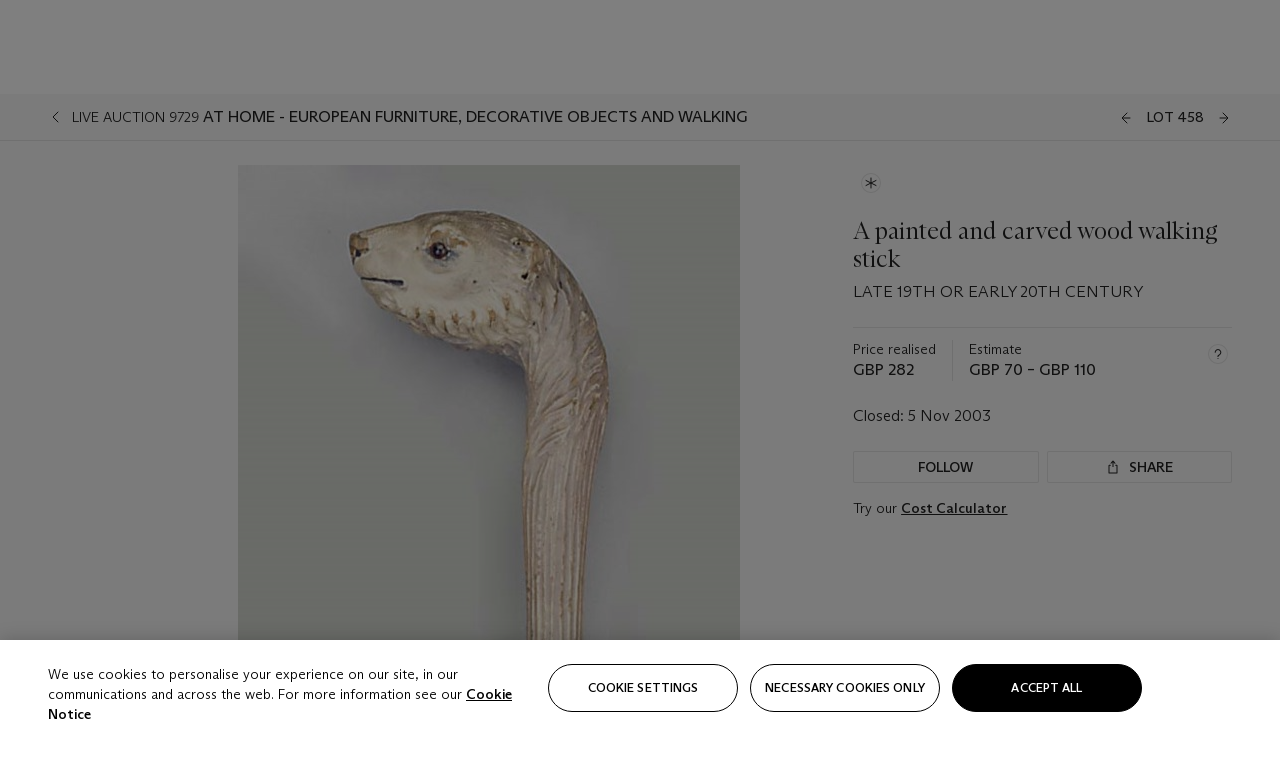

--- FILE ---
content_type: text/html; charset=utf-8
request_url: https://www.christies.com/lot/lot-a-painted-and-carved-wood-walking-stick-4188152/?lid=1&from=siteindex&intobjectid=4188152
body_size: 27501
content:



<!DOCTYPE html>
<html class="no-js" lang="en">
<head>
    <meta charset="utf-8" />
    
    


<script type="text/plain" class="optanon-category-2">
        
        var xmlHttp = new XMLHttpRequest();
        xmlHttp.open( "HEAD", "https://js.monitor.azure.com/scripts/b/ai.2.min.js", false );
        xmlHttp.onload = function() {
            if (xmlHttp.status == 200) {

                
                !function (T, l, y) { var S = T.location, k = "script", D = "instrumentationKey", C = "ingestionendpoint", I = "disableExceptionTracking", E = "ai.device.", b = "toLowerCase", w = "crossOrigin", N = "POST", e = "appInsightsSDK", t = y.name || "appInsights"; (y.name || T[e]) && (T[e] = t); var n = T[t] || function (d) { var g = !1, f = !1, m = { initialize: !0, queue: [], sv: "5", version: 2, config: d }; function v(e, t) { var n = {}, a = "Browser"; return n[E + "id"] = a[b](), n[E + "type"] = a, n["ai.operation.name"] = S && S.pathname || "_unknown_", n["ai.internal.sdkVersion"] = "javascript:snippet_" + (m.sv || m.version), { time: function () { var e = new Date; function t(e) { var t = "" + e; return 1 === t.length && (t = "0" + t), t } return e.getUTCFullYear() + "-" + t(1 + e.getUTCMonth()) + "-" + t(e.getUTCDate()) + "T" + t(e.getUTCHours()) + ":" + t(e.getUTCMinutes()) + ":" + t(e.getUTCSeconds()) + "." + ((e.getUTCMilliseconds() / 1e3).toFixed(3) + "").slice(2, 5) + "Z" }(), iKey: e, name: "Microsoft.ApplicationInsights." + e.replace(/-/g, "") + "." + t, sampleRate: 100, tags: n, data: { baseData: { ver: 2 } } } } var h = d.url || y.src; if (h) { function a(e) { var t, n, a, i, r, o, s, c, u, p, l; g = !0, m.queue = [], f || (f = !0, t = h, s = function () { var e = {}, t = d.connectionString; if (t) for (var n = t.split(";"), a = 0; a < n.length; a++) { var i = n[a].split("="); 2 === i.length && (e[i[0][b]()] = i[1]) } if (!e[C]) { var r = e.endpointsuffix, o = r ? e.location : null; e[C] = "https://" + (o ? o + "." : "") + "dc." + (r || "services.visualstudio.com") } return e }(), c = s[D] || d[D] || "", u = s[C], p = u ? u + "/v2/track" : d.endpointUrl, (l = []).push((n = "SDK LOAD Failure: Failed to load Application Insights SDK script (See stack for details)", a = t, i = p, (o = (r = v(c, "Exception")).data).baseType = "ExceptionData", o.baseData.exceptions = [{ typeName: "SDKLoadFailed", message: n.replace(/\./g, "-"), hasFullStack: !1, stack: n + "\nSnippet failed to load [" + a + "] -- Telemetry is disabled\nHelp Link: https://go.microsoft.com/fwlink/?linkid=2128109\nHost: " + (S && S.pathname || "_unknown_") + "\nEndpoint: " + i, parsedStack: [] }], r)), l.push(function (e, t, n, a) { var i = v(c, "Message"), r = i.data; r.baseType = "MessageData"; var o = r.baseData; return o.message = 'AI (Internal): 99 message:"' + ("SDK LOAD Failure: Failed to load Application Insights SDK script (See stack for details) (" + n + ")").replace(/\"/g, "") + '"', o.properties = { endpoint: a }, i }(0, 0, t, p)), function (e, t) { if (JSON) { var n = T.fetch; if (n && !y.useXhr) n(t, { method: N, body: JSON.stringify(e), mode: "cors" }); else if (XMLHttpRequest) { var a = new XMLHttpRequest; a.open(N, t), a.setRequestHeader("Content-type", "application/json"), a.send(JSON.stringify(e)) } } }(l, p)) } function i(e, t) { f || setTimeout(function () { !t && m.core || a() }, 500) } var e = function () { var n = l.createElement(k); n.src = h; var e = y[w]; return !e && "" !== e || "undefined" == n[w] || (n[w] = e), n.onload = i, n.onerror = a, n.onreadystatechange = function (e, t) { "loaded" !== n.readyState && "complete" !== n.readyState || i(0, t) }, n }(); y.ld < 0 ? l.getElementsByTagName("head")[0].appendChild(e) : setTimeout(function () { l.getElementsByTagName(k)[0].parentNode.appendChild(e) }, y.ld || 0) } try { m.cookie = l.cookie } catch (p) { } function t(e) { for (; e.length;)!function (t) { m[t] = function () { var e = arguments; g || m.queue.push(function () { m[t].apply(m, e) }) } }(e.pop()) } var n = "track", r = "TrackPage", o = "TrackEvent"; t([n + "Event", n + "PageView", n + "Exception", n + "Trace", n + "DependencyData", n + "Metric", n + "PageViewPerformance", "start" + r, "stop" + r, "start" + o, "stop" + o, "addTelemetryInitializer", "setAuthenticatedUserContext", "clearAuthenticatedUserContext", "flush"]), m.SeverityLevel = { Verbose: 0, Information: 1, Warning: 2, Error: 3, Critical: 4 }; var s = (d.extensionConfig || {}).ApplicationInsightsAnalytics || {}; if (!0 !== d[I] && !0 !== s[I]) { var c = "onerror"; t(["_" + c]); var u = T[c]; T[c] = function (e, t, n, a, i) { var r = u && u(e, t, n, a, i); return !0 !== r && m["_" + c]({ message: e, url: t, lineNumber: n, columnNumber: a, error: i }), r }, d.autoExceptionInstrumented = !0 } return m }(y.cfg); function a() { y.onInit && y.onInit(n) } (T[t] = n).queue && 0 === n.queue.length ? (n.queue.push(a), n.trackPageView({})) : a() }(window, document, {
                    src: "https://js.monitor.azure.com/scripts/b/ai.2.min.js", crossOrigin: "anonymous",
                    onInit: function (sdk) {
                        sdk.addTelemetryInitializer(function (envelope) {
                            if (envelope.baseType == "RemoteDependencyData")
                            {
                                var excludedDomains = ["cdn.cookielaw.org","o2.mouseflow.com","s.acquire.io","app.acquire.io","seg.mmtro.com","christiesinc.tt.omtrdc.net","dpm.demdex.net","smetrics.christies.com","ct.pinterest.com","www.google-analytics.com"];

                                for (let i = 0; i < excludedDomains.length; i++)
                                {
                                    if (envelope.baseData.target.includes(excludedDomains[i]))
                                    {
                                        return false;
                                    }
                                }
                            }

                            return true;
                        });
                    },
                    cfg: {
                        instrumentationKey: "5c229b10-0be6-42b4-bfbf-0babaf38d0ac",
                        disableFetchTracking: false,
                        disablePageUnloadEvents: ["unload"]
                    }
                });
                
            }
        }

        try{
            xmlHttp.send( null );
        } catch (error) {
            // ignore: user is blocking scripts, what else can we do?
        }

</script>



    <script>
        window.chrGlobal = {"ismobileapp":false,"distribution_package_url":"https://dsl.assets.christies.com/distribution/production/latest/index.js","distribution_package_app_name":"","language":"en","analytics_env":"christiesprod","analytics_region_tag":"data-track","analytics_debug":false,"is_authenticated":false,"analytics_datalayer":true,"share":{"client_id":"ra-5fc8ecd336145103","items":[{"type":"email","label_txt":"Email","analytics_id":"live_socialshare_email","aria_share_title_txt":"Share via Email"}]},"labels":{"close_modal_txt":"Close modal window"},"access_token_expiration":"0"};
    </script>

<script type="module">
    import { initializePackage } from 'https://dsl.assets.christies.com/distribution/production/latest/index.js';
    initializePackage("sitecore");
</script>




    <title>A painted and carved wood walking stick , LATE 19TH OR EARLY 20TH CENTURY  | Christie&#39;s</title>

    <meta name="description" content="LATE 19TH OR EARLY 20TH CENTURY " />

    <meta name="keywords" content="Christie’s, Live Auction, Auction, Lot" />

    <link rel="canonical" href="https://www.christies.com/en/lot/lot-4188152" />

    <meta name="robots" content="all" />

    <meta name="christies-ctx-item" content="{DB47C573-0E0A-4C5F-A264-DB8584B23DD7}" />





    <meta name="og:title" content="A painted and carved wood walking stick , LATE 19TH OR EARLY 20TH CENTURY  | Christie&#39;s" />

    <meta name="og:description" content="LATE 19TH OR EARLY 20TH CENTURY " />

    <meta name="og:image" content="https://www.christies.com/img/LotImages/2003/CSK/2003_CSK_09729_0458_000(064435).jpg?mode=max" />

    <meta name="og:type" content="website" />

    <meta name="og:url" content="https://www.christies.com/lot/lot-a-painted-and-carved-wood-walking-stick-4188152/?lid=1&amp;from=siteindex&amp;intobjectid=4188152" />




<meta name="viewport" content="width=device-width, initial-scale=1" />
<meta http-equiv="X-UA-Compatible" content="IE=edge" />
<meta name="format-detection" content="telephone=no">

<link href="https://dsl.assets.christies.com/design-system-library/production/critical.min.css" rel="preload stylesheet" as="style" fetchpriority="high" />
<link href="https://dsl.assets.christies.com/design-system-library/production/arizona.min.css" rel="preload stylesheet" as="style" fetchpriority="high" />

<script src="https://dsl.assets.christies.com/design-system-library/production/critical.min.js" async></script>
<script type="module" src="https://dsl.assets.christies.com/design-system-library/production/christies-design-system-library.esm.js" defer></script>
<script nomodule src="https://dsl.assets.christies.com/design-system-library/production/christies-design-system-library.js" defer></script>
<link href="https://dsl.assets.christies.com/design-system-library/production/christies-design-system-library.css" rel="preload stylesheet" as="style" fetchpriority="high" />

<script>
    function getRootNode(o) { return "object" == typeof o && Boolean(o.composed) ? getShadowIncludingRoot(this) : getRoot(this) } function getShadowIncludingRoot(o) { var t = getRoot(o); return isShadowRoot(t) ? getShadowIncludingRoot(t.host) : t } function getRoot(o) { return null != o.parentNode ? getRoot(o.parentNode) : o }
    function isShadowRoot(o) { return "#document-fragment" === o.nodeName && "ShadowRoot" === o.constructor.name } Object.defineProperty(Node.prototype, "getRootNode", { enumerable: !1, configurable: !1, value: getRootNode });
</script>




<link rel='shortcut icon' type='image/x-icon' href='/Assets/Discovery.Project.Website/V2023/favicons/favicon.ico'><link rel='icon' type='image/png' href='/Assets/Discovery.Project.Website/V2023/favicons/favicon-16x16.png' sizes='16x16'><link rel='icon' type='image/png' href='/Assets/Discovery.Project.Website/V2023/favicons/favicon-32x32.png' sizes='32x32'><link rel='apple-touch-icon' type='image/png' href='/Assets/Discovery.Project.Website/V2023/favicons/apple-touch-icon-57x57.png' sizes='57x57'><link rel='apple-touch-icon' type='image/png' href='/Assets/Discovery.Project.Website/V2023/favicons/apple-touch-icon-60x60.png' sizes='60x60'><link rel='apple-touch-icon' type='image/png' href='/Assets/Discovery.Project.Website/V2023/favicons/apple-touch-icon-72x72.png' sizes='72x72'><link rel='apple-touch-icon' type='image/png' href='/Assets/Discovery.Project.Website/V2023/favicons/apple-touch-icon-76x76.png' sizes='76x76'><link rel='apple-touch-icon' type='image/png' href='/Assets/Discovery.Project.Website/V2023/favicons/apple-touch-icon-114x114.png' sizes='114x114'><link rel='apple-touch-icon' type='image/png' href='/Assets/Discovery.Project.Website/V2023/favicons/apple-touch-icon-120x120.png' sizes='120x120'><link rel='apple-touch-icon' type='image/png' href='/Assets/Discovery.Project.Website/V2023/favicons/apple-touch-icon-144x144.png' sizes='144x144'><link rel='apple-touch-icon' type='image/png' href='/Assets/Discovery.Project.Website/V2023/favicons/apple-touch-icon-152x152.png' sizes='152x152'><link rel='apple-touch-icon' type='image/png' href='/Assets/Discovery.Project.Website/V2023/favicons/apple-touch-icon-167x167.png' sizes='167x167'><link rel='apple-touch-icon' type='image/png' href='/Assets/Discovery.Project.Website/V2023/favicons/apple-touch-icon-180x180.png' sizes='180x180'><link rel='apple-touch-icon' type='image/png' href='/Assets/Discovery.Project.Website/V2023/favicons/apple-touch-icon-1024x1024.png' sizes='1024x1024'><link rel='apple-touch-startup-image' media='(min-width: 320px) and (min-height: 480px) and (-webkit-device-pixel-ratio: 1)' type='image/png' href='/Assets/Discovery.Project.Website/V2023/favicons/apple-touch-startup-image-320x460.png'><link rel='apple-touch-startup-image' media='(min-width: 320px) and (min-height: 480px) and (-webkit-device-pixel-ratio: 2)' type='image/png' href='/Assets/Discovery.Project.Website/V2023/favicons/apple-touch-startup-image-640x920.png'><link rel='apple-touch-startup-image' media='(min-width: 320px) and (min-height: 568px) and (-webkit-device-pixel-ratio: 2)' type='image/png' href='/Assets/Discovery.Project.Website/V2023/favicons/apple-touch-startup-image-640x1096.png'><link rel='apple-touch-startup-image' media='(min-width: 375px) and (min-height: 667px) and (-webkit-device-pixel-ratio: 2)' type='image/png' href='/Assets/Discovery.Project.Website/V2023/favicons/apple-touch-startup-image-750x1294.png'><link rel='apple-touch-startup-image' media='(min-width: 414px) and (min-height: 736px) and (orientation: landscape) and (-webkit-device-pixel-ratio: 3)' type='image/png' href='/Assets/Discovery.Project.Website/V2023/favicons/apple-touch-startup-image-1182x2208.png'><link rel='apple-touch-startup-image' media='(min-width: 414px) and (min-height: 736px) and (orientation: portrait) and (-webkit-device-pixel-ratio: 3)' type='image/png' href='/Assets/Discovery.Project.Website/V2023/favicons/apple-touch-startup-image-1242x2148.png'><link rel='apple-touch-startup-image' media='(min-width: 414px) and (min-height: 736px) and (orientation: portrait) and (-webkit-device-pixel-ratio: 3)' type='image/png' href='/Assets/Discovery.Project.Website/V2023/favicons/apple-touch-startup-image-748x1024.png'><link rel='apple-touch-startup-image' media='(min-width: 768px) and (min-height: 1024px) and (orientation: portrait) and (-webkit-device-pixel-ratio: 1)' type='image/png' href='/Assets/Discovery.Project.Website/V2023/favicons/apple-touch-startup-image-768x1004.png'><link rel='apple-touch-startup-image' media='(min-width: 768px) and (min-height: 1024px) and (orientation: landscape) and (-webkit-device-pixel-ratio: 2)' type='image/png' href='/Assets/Discovery.Project.Website/V2023/favicons/apple-touch-startup-image-1496x2048.png'><link rel='apple-touch-startup-image' media='(min-width: 768px) and (min-height: 1024px) and (orientation: portrait) and (-webkit-device-pixel-ratio: 2)' type='image/png' href='/Assets/Discovery.Project.Website/V2023/favicons/apple-touch-startup-image-1536x2008.png'><link rel='icon' type='image/png' href='/Assets/Discovery.Project.Website/V2023/favicons/coast-228x228.png'>
        <meta name="mobile-web-app-capable" content="yes" />
        <meta name="theme-color" content="#fff" />
        <meta name="application-name" content="Christie&#39;s" />
        <meta name="apple-mobile-web-app-capable" content="yes" />
        <meta name="apple-mobile-web-app-status-bar-style" content="black-translucent" />
        <meta name="apple-mobile-web-app-title" content="Christie&#39;s" />
        <meta name="msapplication-TileColor" content="#fff" />
        <meta name="msapplication-TileImage" content="/Assets/Discovery.Project.Website/mstile-144x144.png" />
        <meta name="msapplication-config" content="\Assets\Discovery.Project.Website\favicons\browserconfig.xml" />
        <meta name="yandex-tableau-widget" content="\Assets\Discovery.Project.Website\favicons\yandex-browser-manifest.json" />



    <script>
    var $buoop = {
        required: { e: -4, f: -3, o: -3, s: -1, c: -3 }, insecure: true, unsupported: true, api: 2020.02, text: {
            'msg': 'Your web browser ({brow_name}) is out of date.',
            'msgmore': 'Update your browser for more security, speed and the best experience on this site.',
            'bupdate': 'Update browser',
            'bignore': 'Ignore',
            'remind': 'You will be reminded in {days} days.',
            'bnever': 'Never show again'
        }
    };
    function $buo_f() {
        var e = document.createElement("script");
        e.src = "//browser-update.org/update.min.js";
        document.body.appendChild(e);
    };
    try { document.addEventListener("DOMContentLoaded", $buo_f, false) }
    catch (e) { window.attachEvent("onload", $buo_f) }
    </script>





<style>
    .chr-theme--living-color.chr-theme--living-color {
        --c-accent: 0, 0%, 97%;
        --c-dominant: 0, 0%, 13%;
    }
</style>
</head>
    <body>
        
        




<script>
    window.chrComponents = window.chrComponents || {};
    window.chrComponents.header = {"data":{"header":{"language":"en","language_id":"1","is_authenticated":false,"page_refresh_after_sign_in":true,"page_refresh_after_sign_out":true,"sign_up_account_url":"https://signup.christies.com/signup","sign_up_from_live_chat_account_url":"https://signup.christies.com/signup?fromLiveChat=true","forgot_your_password_url":"/mychristies/passwordretrieval.aspx","login_aws_waf_security_script_url":"https://671144c6c9ff.us-east-1.sdk.awswaf.com/671144c6c9ff/11d0f81935d9/challenge.js","sign_in_api_endpoint":{"url":"https://dw-prod-auth.christies.com","path":"auth/api/v1/login","method":"POST","parameters":{"fromSignInToBid":""}},"sign_out_api_endpoint":{"url":"https://dw-prod-auth.christies.com","path":"auth/api/v1/logout","method":"POST","parameters":{"currentPageUri":""}},"sliding_session_api_endpoint":{"url":"https://dw-prod-auth.christies.com","path":"auth/api/v1/refresh","method":"POST","parameters":null},"languages":[{"title_txt":"繁","full_title_txt":"Traditional Chinese","aria_label_txt":"Traditional Chinese","query_string_parameters":{"lid":"3","sc_lang":"zh"}},{"title_txt":"简","full_title_txt":"Simplified Chinese","aria_label_txt":"Simplified Chinese","query_string_parameters":{"lid":"4","sc_lang":"zh-cn"}}],"search":{"url":"/en/search","redirect_keywords":["Gooding","Internships","Internship","apprenticeship"],"numbers_of_letters_to_start":0,"time_to_start":0},"access_token_expiration":"0"}},"labels":{"aria_back_to_parent_txt":"Back to parent menu","aria_expanded_menu_item_txt":"Press arrow down to enter the secondary menu","aria_main_nav_txt":"Primary","aria_menu_txt":"Menu","aria_search_btn_txt":"Submit search","aria_search_txt":"Search","aria_skip_link_txt":"Skip links","aria_user_navigation_txt":"User navigation","back_button_txt":"Back","choose_language_txt":"Choose language","language_label_txt":"English","language_txt":"Language","placeholder_txt":"Search by keyword","skip_link_txt":"Skip to main content","view_all_txt":"View all","login_modal_title_txt":"Sign in to your account","login_modal_title_from_live_chat_txt":"Please log in or create an account to chat with a client service representative","login_modal_username_txt":"Email address","login_modal_username_required_error_txt":"Please enter your email address","login_modal_password_txt":"Password","login_modal_password_required_error_txt":"Please enter your password","login_modal_forgot_your_password_txt":"Forgot your password?","login_modal_sign_in_txt":"Sign in","login_modal_create_new_account_txt":"Create an account","login_modal_show_password_txt":"Reveal password","login_modal_hide_password_txt":"Hide password","login_modal_error_txt":"Something went wrong. Please try again.","login_modal_invalid_credentials_txt":"Your email address and password do not match. Please try again.","login_modal_account_locked_txt":"Your account has been temporarily locked due to multiple login attempts. We’ve sent you an email with instructions on how to unlock it. For more help, contact <a class=\"chr-alert-next__content__link\" href=\"https://christies.com/\" target=\"_blank\">Client Services</a>.","refresh_modal_title_txt":"You've been signed out!","refresh_modal_message_txt":"You are no longer authenticated. Please refresh your page and sign in again if you wish to bid in auctions.","refresh_modal_button_txt":"Refresh the page"}};
</script>

<style>
    :root {
        /* Header heights for CLS prevention */
        --header-height-mobile: 56px;   /* Height for mobile screens */
        --header-height-desktop: 94px;  /* Height for desktop screens */
    }
    #headerHost {
        height: var(--header-height-mobile);
    }

    @media (min-width: 1280px) {
        #headerHost {
            height: var(--header-height-desktop);
        }
    }

</style>

<div id="headerHost">
    <template shadowrootmode="open">
        <link rel="stylesheet" href="https://dsl.assets.christies.com/react-legacy-integration/production/latest/index.css" />
        <div id="headerRoot" />
    </template>
</div>

<script type="module">
    import ReactTools, { Header, AuthContext } from 'https://dsl.assets.christies.com/react-legacy-integration/production/latest/index.js';

    const shadowRoot = document.getElementById('headerHost').shadowRoot
    const root = ReactTools.createRoot(shadowRoot.getElementById("headerRoot"));

    const authParams = {
        login: () => { window.dispatchEvent(new CustomEvent("chr.openLoginModal")) },
        logout: () => { window.dispatchEvent(new CustomEvent("chr.logout")) },
        isAuthenticated: false,
        getToken: () => "",
    }

    root.render(
        ReactTools.createElement(AuthContext.Provider, { value: authParams }, ReactTools.createElement(Header, {
                headerData: {"data":{"language":"en","logo":{"title_txt":"Christie's","url":"/en","analytics_id":"logo"},"search":{"url":"/en/search","redirect_keywords":["Gooding","Internships","Internship","apprenticeship"],"numbers_of_letters_to_start":0,"time_to_start":0},"languages":[{"title_txt":"EN","full_title_txt":"English","aria_label_txt":"English","query_string_parameters":{"lid":"1","sc_lang":"en"}},{"title_txt":"繁","full_title_txt":"Traditional Chinese","aria_label_txt":"Traditional Chinese","query_string_parameters":{"lid":"3","sc_lang":"zh"}},{"title_txt":"简","full_title_txt":"Simplified Chinese","aria_label_txt":"Simplified Chinese","query_string_parameters":{"lid":"4","sc_lang":"zh-cn"}}],"main_navigation_links":[{"secondary_navigation_links":[{"show_view_all":false,"items":[{"title_txt":"Upcoming auctions","url":"/en/calendar?filters=|event_live|event_115|","analytics_id":"upcomingauctions","truncate_at_two_lines":false},{"title_txt":"Current exhibitions","url":"https://www.christies.com/en/stories/on-view-4323c96e8d15434092ff8abf2f2070fc?sc_mode=normal","analytics_id":"currentexhibitions","truncate_at_two_lines":false},{"title_txt":"Browse all art and objects","url":"/en/browse?sortby=relevance","analytics_id":"browseallartandobjects","truncate_at_two_lines":false},{"title_txt":"Auction results","url":"https://www.christies.com/en/results","analytics_id":"auctionresults","truncate_at_two_lines":false}],"title_txt":"Calendar","url":"https://www.christies.com/en/calendar","analytics_id":"calendar"},{"show_view_all":true,"items":[{"title_txt":"Rétromobile Paris","url":"/en/auction/r-tromobile-paris-24647-pag/","analytics_id":"retromobileparis","truncate_at_two_lines":false},{"title_txt":"Antiquities","url":"/en/auction/antiquities-24243-nyr/","analytics_id":"antiquities","truncate_at_two_lines":false},{"title_txt":"The Historic Cellar of Jürgen Schwarz: Five Decades of Collecting Part II","url":"/en/auction/the-historic-cellar-of-j-rgen-schwarz-five-decades-of-collecting-part-ii-24460-hgk/","analytics_id":"thehistoriccellarofjurgenschwarzfivedecadesofcollectingpartii","truncate_at_two_lines":false},{"title_txt":"Mathilde and Friends in Paris","url":"/en/auction/mathilde-and-friends-in-paris-24667-par/","analytics_id":"mathildeandfriendsinparis","truncate_at_two_lines":false},{"title_txt":"Old Masters","url":"/en/auction/old-masters-23933-nyr/","analytics_id":"oldmasters","truncate_at_two_lines":false},{"title_txt":"Old Master Paintings and Sculpture Part II ","url":"/en/auction/old-master-paintings-and-sculpture-part-ii-30918/","analytics_id":"oldmasterpaintingsandsculpturepartii","truncate_at_two_lines":false},{"title_txt":"Fine Printed Books and Manuscripts including Americana","url":"/en/auction/fine-printed-books-and-manuscripts-including-americana-23758-nyr/","analytics_id":"fineprintedbooksandmanuscriptsincludingamericana","truncate_at_two_lines":false},{"title_txt":"Old Master and British Drawings","url":"/en/auction/old-master-and-british-drawings-24142-nyr/","analytics_id":"oldmasterandbritishdrawings","truncate_at_two_lines":false},{"title_txt":"A Life of Discerning Passions: The Collection of H. Rodes Sr. and Patricia Hart: Live","url":"/en/auction/a-life-of-discerning-passions-the-collection-of-h-rodes-sr-and-patricia-hart-live-31095/","analytics_id":"alifeofdiscerningpassionsthecollectionofhrodessrandpatriciahartlive","truncate_at_two_lines":false},{"title_txt":"A Life of Discerning Passions: The Collection of H. Rodes Sr. and Patricia Hart: Online","url":"https://onlineonly.christies.com/s/life-discerning-passions-collection-h-rodes-sr-patricia-hart-online/lots/3920","analytics_id":"alifeofdiscerningpassionsthecollectionofhrodessrandpatriciahartonline","truncate_at_two_lines":false},{"title_txt":"Dawn of Spring: Chinese Paintings Online","url":"/en/auction/dawn-of-spring-chinese-paintings-online-24207-hgk/","analytics_id":"dawnofspringchinesepaintingsonline","truncate_at_two_lines":false},{"title_txt":"Irene Roosevelt Aitken: The Dining Room and British Paintings","url":"/en/auction/irene-roosevelt-aitken-the-dining-room-and-british-paintings-31115/","analytics_id":"irenerooseveltaitkenthediningroomandbritishpaintings","truncate_at_two_lines":false},{"title_txt":"Irene Roosevelt Aitken: The Drawing Room and French Paintings","url":"/en/auction/irene-roosevelt-aitken-the-drawing-room-and-french-paintings-31233/","analytics_id":"irenerooseveltaitkenthedrawingroomandfrenchpaintings","truncate_at_two_lines":false},{"title_txt":"Irene Roosevelt Aitken: The Library, Bedrooms and Objects of Vertu","url":"/en/auction/irene-roosevelt-aitken-the-library-bedrooms-and-objects-of-vertu-31234/","analytics_id":"irenerooseveltaitkenthelibrarybedroomsandobjectsofvertu","truncate_at_two_lines":false},{"title_txt":"Irene Roosevelt Aitken: A Love of the 18th Century","url":"https://onlineonly.christies.com/s/irene-roosevelt-aitken-love-18th-century/lots/3983","analytics_id":"irenerooseveltaitkenaloveofthe18thcentury","truncate_at_two_lines":false},{"title_txt":"Irene Roosevelt Aitken: A Life on 5th Avenue","url":"/en/auction/irene-roosevelt-aitken-a-life-on-5th-avenue-24594-nyr/","analytics_id":"irenerooseveltaitkenalifeon5thavenue","truncate_at_two_lines":false}],"title_txt":"Current Auctions","url":"/en/calendar?filters=|event_live|event_115|","analytics_id":"currentauctions"},{"show_view_all":true,"items":[{"title_txt":"Classic Week | New York","url":"https://www.christies.com/en/events/classic-week-new-york/what-is-on","analytics_id":"thecollectionofhrodessrandpatriciahart","truncate_at_two_lines":true},{"title_txt":"Contemporary New York | New York","url":"https://www.christies.com/en/events/contemporary-art/what-is-on","analytics_id":"contemporaryartny","truncate_at_two_lines":true},{"title_txt":"The Irene Roosevelt Aiken Collection | New York","url":"https://www.christies.com/en/events/the-irene-roosevelt-aitken-collection/what-is-on","analytics_id":"irenrooseveltaitkennewyork","truncate_at_two_lines":true},{"title_txt":"The Roger and Josette Vanthournout Collection | London","url":"https://www.christies.com/en/events/the-roger-and-josette-vanthournout-collection/what-is-on","analytics_id":"vanthournoutcollectionlondon","truncate_at_two_lines":true},{"title_txt":"The Jim Irsay Collection | New York","url":"/en/events/the-jim-irsay-collection","analytics_id":"thejimirsaycollection","truncate_at_two_lines":false}],"title_txt":"Featured","url":"/en/calendar","analytics_id":"featured"}],"title_txt":"Auctions","url":"https://www.christies.com/en/calendar","analytics_id":"auctions"},{"secondary_navigation_links":[{"show_view_all":true,"items":[{"title_txt":"Decorative Arts For Your Home | Online","url":"https://www.private.christies.com/","analytics_id":"decorativeartsforyourhome","truncate_at_two_lines":true},{"title_txt":"Iconic Handbags: A Private Selling Exhibition","url":"/en/private-sales/exhibitions/iconic-handbags-a-private-selling-exhibition-2657accd-151f-452a-a491-47696197b93d/browse-works","analytics_id":"iconichandbagsaprivatesellingexhibition","truncate_at_two_lines":true}],"title_txt":"Current Exhibitions","url":"https://www.christies.com/en/private-sales/whats-on-offer","analytics_id":"currentexhibitions"},{"show_view_all":true,"items":[{"title_txt":"19th Century Furniture and Works of Art","url":"/en/private-sales/categories?filters=%7CDepartmentIds%7B68%7D%7C","analytics_id":"19thcenturyfurnitureandworksofart","truncate_at_two_lines":true},{"title_txt":"American Art","url":"/private-sales/categories?filters=DepartmentIds%7B3%7D","analytics_id":"americanart","truncate_at_two_lines":false},{"title_txt":"European Furniture & Works of Art","url":"/en/private-sales/categories?filters=%7CDepartmentIds%7B26%7D%7C&loadall=false&page=1&sortby=PublishDate","analytics_id":"europeanfurnitureandworksofart","truncate_at_two_lines":true},{"title_txt":"Handbags and Accessories","url":"/private-sales/categories?filters=DepartmentIds%7B22%7D","analytics_id":"handbags","truncate_at_two_lines":false},{"title_txt":"Impressionist and Modern Art","url":"/private-sales/categories?filters=DepartmentIds%7B29%7D","analytics_id":"impressionistandmodernart","truncate_at_two_lines":false},{"title_txt":"Post War and Contemporary Art","url":"/private-sales/categories?filters=DepartmentIds%7B74%7D","analytics_id":"postwarandcontemporaryart","truncate_at_two_lines":false},{"title_txt":"Science and Natural History","url":"/private-sales/categories?filters=DepartmentIds%7B47%7D","analytics_id":"scienceandnaturalhistory","truncate_at_two_lines":false}],"title_txt":"Categories","url":"https://www.christies.com/en/private-sales/categories","analytics_id":"categories"},{"show_view_all":false,"items":[{"title_txt":"Request an estimate","url":"https://www.christies.com/selling-services/auction-services/auction-estimates/overview/","analytics_id":"requestanestimate","truncate_at_two_lines":false},{"title_txt":"Selling guide","url":"https://www.christies.com/en/help/selling-guide/overview","analytics_id":"sellingguide","truncate_at_two_lines":false},{"title_txt":"About Private Sales","url":"https://www.christies.com/en/private-sales/about","analytics_id":"aboutprivatesales","truncate_at_two_lines":false}],"title_txt":"Sell with us","url":"https://www.christies.com/en/help/selling-guide/overview","analytics_id":"sellwithus"}],"title_txt":"Private Sales","url":"/en/private-sales/whats-on-offer","analytics_id":"privatesales"},{"secondary_navigation_links":[{"show_view_all":false,"items":[{"title_txt":"Request an estimate","url":"https://www.christies.com/selling-services/auction-services/auction-estimates/overview/","analytics_id":"requestanestimate","truncate_at_two_lines":false},{"title_txt":"Finance your art","url":"https://www.christies.com/en/services/art-finance/overview","analytics_id":"financeyourart","truncate_at_two_lines":true},{"title_txt":"Selling guide","url":"https://www.christies.com/en/help/selling-guide/overview","analytics_id":"sellingguide","truncate_at_two_lines":false},{"title_txt":"Auction results","url":"https://www.christies.com/en/results","analytics_id":"auctionresults","truncate_at_two_lines":false}],"title_txt":"Sell with us","url":"https://www.christies.com/en/help/selling-guide/overview","analytics_id":"sellwithus"},{"show_view_all":true,"items":[{"title_txt":"19th Century European Art","url":"/en/departments/19th-century-european-art","analytics_id":"19thcenturyeuropeanart","truncate_at_two_lines":false},{"title_txt":"African and Oceanic Art","url":"/en/departments/african-and-oceanic-art","analytics_id":"africanandoceanicart","truncate_at_two_lines":false},{"title_txt":"American Art","url":"/en/departments/american-art","analytics_id":"americanart","truncate_at_two_lines":false},{"title_txt":"Ancient Art and Antiquities","url":"/en/departments/ancient-art-and-antiquities","analytics_id":"ancientartandantiquities","truncate_at_two_lines":false},{"title_txt":"Automobiles, Cars, Motorcycles and Automobilia","url":"/en/department/automobiles-cars-motorcycles-automobilia","analytics_id":"automobilescarsmotorcyclesandautomobilia","truncate_at_two_lines":false},{"title_txt":"Books and Manuscripts","url":"/en/departments/books-and-manuscripts","analytics_id":"booksandmanuscripts","truncate_at_two_lines":false},{"title_txt":"Chinese Ceramics and Works of Art","url":"/en/departments/chinese-ceramics-and-works-of-art","analytics_id":"chineseceramicsandworksofart","truncate_at_two_lines":false},{"title_txt":"Chinese Paintings","url":"/en/departments/chinese-paintings","analytics_id":"chinesepaintings","truncate_at_two_lines":false},{"title_txt":"Design","url":"/en/departments/design","analytics_id":"design","truncate_at_two_lines":false},{"title_txt":"European Furniture and Works of Art","url":"/en/departments/european-furniture-and-works-of-art","analytics_id":"europeanfurnitureandworksofart","truncate_at_two_lines":false},{"title_txt":"Handbags and Accessories","url":"/en/departments/handbags-and-accessories","analytics_id":"handbagsandaccessories","truncate_at_two_lines":false},{"title_txt":"Impressionist and Modern Art","url":"/en/departments/impressionist-and-modern-art","analytics_id":"impressionistandmodernart","truncate_at_two_lines":false},{"title_txt":"Islamic and Indian Art","url":"/en/departments/islamic-and-indian-art","analytics_id":"islamicandindianart","truncate_at_two_lines":false},{"title_txt":"Japanese Art","url":"/en/departments/japanese-art","analytics_id":"japaneseart","truncate_at_two_lines":false},{"title_txt":"Jewellery","url":"/en/departments/jewellery","analytics_id":"jewellery","truncate_at_two_lines":false},{"title_txt":"Latin American Art","url":"/en/departments/latin-american-art","analytics_id":"latinamericanart","truncate_at_two_lines":false},{"title_txt":"Modern and Contemporary Middle Eastern Art","url":"/en/departments/modern-and-contemporary-middle-eastern-art","analytics_id":"modernandcontemporarymiddleeasternart","truncate_at_two_lines":false},{"title_txt":"Old Master Drawings","url":"/en/departments/old-master-drawings","analytics_id":"oldmasterdrawings","truncate_at_two_lines":false},{"title_txt":"Old Master Paintings","url":"/en/departments/old-master-paintings","analytics_id":"oldmasterpaintings","truncate_at_two_lines":false},{"title_txt":"Photographs","url":"/en/departments/photographs","analytics_id":"photographs","truncate_at_two_lines":false},{"title_txt":"Post-War and Contemporary Art","url":"/en/departments/post-war-and-contemporary-art","analytics_id":"post-warandcontemporaryart","truncate_at_two_lines":false},{"title_txt":"Prints and Multiples","url":"/en/departments/prints-and-multiples","analytics_id":"printsandmultiples","truncate_at_two_lines":false},{"title_txt":"Private and Iconic Collections","url":"/en/departments/private-and-iconic-collections","analytics_id":"privateandiconiccollections","truncate_at_two_lines":false},{"title_txt":"Rugs and Carpets","url":"/en/departments/rugs-and-carpets","analytics_id":"rugsandcarpets","truncate_at_two_lines":false},{"title_txt":"Watches and Wristwatches","url":"/en/departments/watches-and-wristwatches","analytics_id":"watchesandwristwatches","truncate_at_two_lines":false},{"title_txt":"Wine and Spirits","url":"/en/departments/wine-and-spirits","analytics_id":"wineandspirits","truncate_at_two_lines":false}],"title_txt":"Departments","url":"https://www.christies.com/departments/Index.aspx","analytics_id":"departments"}],"title_txt":"Sell","url":"https://www.christies.com/en/help/selling-guide/overview","analytics_id":"sell"},{"secondary_navigation_links":[{"show_view_all":true,"items":[{"title_txt":"19th Century European Art","url":"/en/departments/19th-century-european-art","analytics_id":"19thcenturyeuropeanart","truncate_at_two_lines":false},{"title_txt":"African and Oceanic Art","url":"/en/departments/african-and-oceanic-art","analytics_id":"africanandoceanicart","truncate_at_two_lines":false},{"title_txt":"American Art","url":"/en/departments/american-art","analytics_id":"americanart","truncate_at_two_lines":false},{"title_txt":"Ancient Art and Antiquities","url":"/en/departments/ancient-art-and-antiquities","analytics_id":"ancientartandantiquities","truncate_at_two_lines":false},{"title_txt":"Automobiles, Cars, Motorcycles and Automobilia","url":"/en/department/automobiles-cars-motorcycles-automobilia","analytics_id":"automobilescarsmotorcyclesandautomobilia","truncate_at_two_lines":false},{"title_txt":"Books and Manuscripts","url":"/en/departments/books-and-manuscripts","analytics_id":"booksandmanuscripts","truncate_at_two_lines":false},{"title_txt":"Chinese Ceramics and Works of Art","url":"/en/departments/chinese-ceramics-and-works-of-art","analytics_id":"chineseceramicsandworksofart","truncate_at_two_lines":false},{"title_txt":"Chinese Paintings","url":"/en/departments/chinese-paintings","analytics_id":"chinesepaintings","truncate_at_two_lines":false},{"title_txt":"Design","url":"/en/departments/design","analytics_id":"design","truncate_at_two_lines":false},{"title_txt":"European Furniture and Works of Art","url":"/en/departments/european-furniture-and-works-of-art","analytics_id":"europeanfurnitureandworksofart","truncate_at_two_lines":false},{"title_txt":"European Sculpture and Works of Art","url":"/en/departments/european-sculpture","analytics_id":"europeansculptureandworksofart","truncate_at_two_lines":false},{"title_txt":"Guitars","url":"https://www.christies.com/en/department/guitars","analytics_id":"guitars","truncate_at_two_lines":false},{"title_txt":"Handbags and Accessories","url":"/en/departments/handbags-and-accessories","analytics_id":"handbagsandaccessories","truncate_at_two_lines":false},{"title_txt":"Impressionist and Modern Art","url":"/en/departments/impressionist-and-modern-art","analytics_id":"impressionistandmodernart","truncate_at_two_lines":false},{"title_txt":"Indian, Himalayan and Southeast Asian Art","url":"/en/departments/indian-himalayan-and-southeast-asian-art","analytics_id":"indianhimalayanandsoutheastasianart","truncate_at_two_lines":false},{"title_txt":"Islamic and Indian Art","url":"/en/departments/islamic-and-indian-art","analytics_id":"islamicandindianart","truncate_at_two_lines":false},{"title_txt":"Japanese Art","url":"/en/departments/japanese-art","analytics_id":"japaneseart","truncate_at_two_lines":false},{"title_txt":"Jewellery","url":"/en/departments/jewellery","analytics_id":"jewellery","truncate_at_two_lines":false},{"title_txt":"Judaica","url":"/en/events/judaica","analytics_id":"judaica","truncate_at_two_lines":false},{"title_txt":"Latin American Art","url":"/en/departments/latin-american-art","analytics_id":"latinamericanart","truncate_at_two_lines":false},{"title_txt":"Modern and Contemporary Middle Eastern Art","url":"/en/departments/modern-and-contemporary-middle-eastern-art","analytics_id":"modernandcontemporarymiddleeasternart","truncate_at_two_lines":false},{"title_txt":"Modern British and Irish Art","url":"/en/departments/modern-british-and-irish-art","analytics_id":"modernbritishandirishart","truncate_at_two_lines":false},{"title_txt":"Old Master Drawings","url":"/en/departments/old-master-drawings","analytics_id":"oldmasterdrawings","truncate_at_two_lines":false},{"title_txt":"Old Master Paintings","url":"/en/departments/old-master-paintings","analytics_id":"oldmasterpaintings","truncate_at_two_lines":false},{"title_txt":"Photographs","url":"/en/departments/photographs","analytics_id":"photographs","truncate_at_two_lines":false},{"title_txt":"Post-War and Contemporary Art","url":"/en/departments/post-war-and-contemporary-art","analytics_id":"post-warandcontemporaryart","truncate_at_two_lines":false},{"title_txt":"Prints and Multiples","url":"/en/departments/prints-and-multiples","analytics_id":"printsandmultiples","truncate_at_two_lines":false},{"title_txt":"Private and Iconic Collections","url":"/en/departments/private-and-iconic-collections","analytics_id":"privateandiconiccollections","truncate_at_two_lines":false},{"title_txt":"Rugs and Carpets","url":"/en/departments/rugs-and-carpets","analytics_id":"rugsandcarpets","truncate_at_two_lines":false},{"title_txt":"Science and Natural History","url":"/en/departments/science-and-natural-history","analytics_id":"scienceandnaturalhistory","truncate_at_two_lines":false},{"title_txt":"Silver","url":"/en/departments/silver","analytics_id":"silver","truncate_at_two_lines":false},{"title_txt":"South Asian Modern and Contemporary Art","url":"/en/departments/south-asian-modern-contemporary-art","analytics_id":"southasianmoderncontemporaryart","truncate_at_two_lines":false},{"title_txt":"Sports Memorabilia","url":"/en/departments/sports-memorabilia","analytics_id":"sportsmemorabilia","truncate_at_two_lines":false},{"title_txt":"Watches and Wristwatches","url":"/en/departments/watches-and-wristwatches","analytics_id":"watchesandwristwatches","truncate_at_two_lines":false},{"title_txt":"Wine and Spirits","url":"/en/departments/wine-and-spirits","analytics_id":"wineandspirits","truncate_at_two_lines":false}],"title_txt":"Departments","url":"/en/departments","analytics_id":"departments"}],"title_txt":"Departments","url":"/en/departments","analytics_id":"departments"},{"secondary_navigation_links":[{"show_view_all":true,"items":[{"title_txt":"Rare cars at Rétromobile Paris","url":"/en/stories/retromobile-paris-gooding-christies-inaugural-european-sale-featuring-ferrari-talbot-lago-ballot-03ce8b8cab6f44aab934422afa8827bd?sc_mode=normal","analytics_id":"rarecarsatretromobileparis","truncate_at_two_lines":true},{"title_txt":"An early self-portrait by Artemisia Gentileschi","url":"/en/stories/artemisia-gentileschi-self-portrait-st-catherine-df554bbe2aab4efeb95d23acbded36d6","analytics_id":"anearlyself-portraitbyartemisiagentileschi","truncate_at_two_lines":true},{"title_txt":"Inside Irene Roosevelt Aitken’s Fifth Avenue apartment","url":"/en/stories/irene-roosevelt-aitken-collection-82eae93bd5f74f79ba73ed2502ef3116?sc_mode=normal","analytics_id":"insideirenerooseveltaitkensfifthavenueapartment","truncate_at_two_lines":true},{"title_txt":"Canaletto’s ‘Venice, the Bucintoro at the Molo on Ascension Day’","url":"/en/stories/canaletto-venice-bucintoro-molo-ascension-day-5f3d44fd1d6c407f9d264da24b4d99f2","analytics_id":"canalettosvenicethebucintoroatthemoloonascensionday","truncate_at_two_lines":true},{"title_txt":"Meet Mathilde Favier, the embodiment of Parisian chic","url":"/en/stories/meet-mathilde-favier-the-embodiment-of-parisian-chic-aa40e3dbfbbe46c694fd1a451548e69d","analytics_id":"meetmathildefaviertheembodimentofparisianchic","truncate_at_two_lines":true},{"title_txt":"The collector’s guide to industrialist Matthew Boulton","url":"/en/stories/matthew-boulton-the-collectors-guide-29c4ae146e1847478d3a6c79885d7026","analytics_id":"thecollectorsguidetoindustrialistmatthewboulton","truncate_at_two_lines":true}],"title_txt":"Read","url":"https://www.christies.com/en/stories/archive","analytics_id":"read"},{"show_view_all":false,"items":[{"title_txt":"Current exhibitions","url":"https://www.christies.com/en/stories/on-view-4323c96e8d15434092ff8abf2f2070fc","analytics_id":"currentexhibition","truncate_at_two_lines":false},{"title_txt":"Locations","url":"https://www.christies.com/en/locations/salerooms","analytics_id":"locations","truncate_at_two_lines":false}],"title_txt":"Visit","url":"https://www.christies.com/en/locations/salerooms","analytics_id":"visit"},{"show_view_all":true,"items":[{"title_txt":"Barbara Hepworth","url":"https://www.christies.com/en/artists/barbara-hepworth","analytics_id":"barbarahepworth","truncate_at_two_lines":false},{"title_txt":"Ferrari","url":"https://www.christies.com/en/artists/ferrari","analytics_id":"ferrari","truncate_at_two_lines":false},{"title_txt":"Frederic Remington","url":"https://www.christies.com/en/artists/frederic-remington","analytics_id":"fredericremington","truncate_at_two_lines":false},{"title_txt":"John James Audubon","url":"https://www.christies.com/en/artists/john-james-audubon","analytics_id":"johnjamesaudubon","truncate_at_two_lines":false},{"title_txt":"Keith Haring","url":"https://www.christies.com/en/artists/keith-haring","analytics_id":"keithharing","truncate_at_two_lines":false},{"title_txt":"Meissen porcelain & ceramics","url":"https://www.christies.com/en/artists/meissen","analytics_id":"meissenporcelainandceramics","truncate_at_two_lines":false},{"title_txt":"Michaël Borremans","url":"https://www.christies.com/en/artists/michael-borremans","analytics_id":"michaelborremans","truncate_at_two_lines":false},{"title_txt":"Oskar Schlemmer","url":"https://www.christies.com/en/artists/oskar-schlemmer","analytics_id":"oskarschlemmer","truncate_at_two_lines":false}],"title_txt":"Artists and Makers","url":"https://www.christies.com/en/artists","analytics_id":"artistsandmakers"}],"title_txt":"Discover","url":"https://www.christies.com/en/stories/archive","analytics_id":"discover"},{"secondary_navigation_links":[{"show_view_all":false,"items":[{"title_txt":"Request an estimate","url":"https://www.christies.com/selling-services/auction-services/auction-estimates/overview/","analytics_id":"requestanestimate","truncate_at_two_lines":true},{"title_txt":"Valuations, Appraisals and Professional Advisor Services","url":"/en/services/valuations-appraisals-and-professional-advisor-services/overview","analytics_id":"valuationsappraisalsandprofessionaladvisorservices","truncate_at_two_lines":true},{"title_txt":"Private Sales","url":"/en/private-sales/whats-on-offer","analytics_id":"privatesales","truncate_at_two_lines":true},{"title_txt":"Christie’s Education","url":"/en/christies-education/courses","analytics_id":"christieseducation","truncate_at_two_lines":true},{"title_txt":"Christie’s Art Finance","url":"/en/services/art-finance/overview","analytics_id":"christiesartfinance","truncate_at_two_lines":true},{"title_txt":"Christie’s Ventures","url":"/en/services/christies-ventures/overview","analytics_id":"christiesventures","truncate_at_two_lines":true}],"title_txt":"Services","url":"/en/services","analytics_id":"services"}],"title_txt":"Services","url":"/en/services","analytics_id":"services"}],"upper_navigation_links":[],"user_actions":[{"id":"my-account","title_txt":"My account","url":"/mychristies/activities.aspx?activitytype=wc&submenutapped=true","analytics_id":"myaccount"},{"id":"sign-in","title_txt":"Sign in","url":null,"analytics_id":"signin"},{"id":"sign-out","title_txt":"Sign out","url":null,"analytics_id":"signout"}]},"labels":{"aria_back_to_parent_txt":"Back to parent menu","aria_expanded_menu_item_txt":"Press arrow down to enter the secondary menu","aria_main_nav_txt":"Primary","aria_menu_txt":"Menu","aria_search_btn_txt":"Submit search","aria_search_txt":"Search","aria_skip_link_txt":"Skip links","aria_user_navigation_txt":"User navigation","back_button_txt":"Back","choose_language_txt":"Choose language","language_label_txt":"English","language_txt":"Language","placeholder_txt":"Search by keyword","skip_link_txt":"Skip to main content","view_all_txt":"View all","login_modal_title_txt":"Sign in to your account","login_modal_title_from_live_chat_txt":"Please log in or create an account to chat with a client service representative","login_modal_username_txt":"Email address","login_modal_username_required_error_txt":"Please enter your email address","login_modal_password_txt":"Password","login_modal_password_required_error_txt":"Please enter your password","login_modal_forgot_your_password_txt":"Forgot your password?","login_modal_sign_in_txt":"Sign in","login_modal_create_new_account_txt":"Create an account","login_modal_show_password_txt":"Reveal password","login_modal_hide_password_txt":"Hide password","login_modal_error_txt":"Something went wrong. Please try again.","login_modal_invalid_credentials_txt":"Your email address and password do not match. Please try again.","login_modal_account_locked_txt":"Your account has been temporarily locked due to multiple login attempts. We’ve sent you an email with instructions on how to unlock it. For more help, contact <a class=\"chr-alert-next__content__link\" href=\"https://christies.com/\" target=\"_blank\">Client Services</a>.","refresh_modal_title_txt":"You've been signed out!","refresh_modal_message_txt":"You are no longer authenticated. Please refresh your page and sign in again if you wish to bid in auctions.","refresh_modal_button_txt":"Refresh the page"}}
        })),
    );
</script>





<script>
    window.chrComponents = window.chrComponents || {};
    window.chrComponents.live_chat = {
  "data": {
    "get_user_details_api_endpoint": {
      "url": "https://www.christies.com",
      "path": "ChristiesAPIServices/DotcomAPIs/api/mychristies/GetUserDetails",
      "method": "POST"
    }
  }
};
</script>

<div class="chr-live-chat">
    <chr-live-chat></chr-live-chat>
</div>    <main>
        




    <script>
        var AnalyticsDataLayer = {"page":{"name":"Lot","channel":"Lot Content","language":"en","template":"Lot"},"user":{"status":"Not Logged In/No Account","GUID":"","platform":"web"},"events":{"lot_view":true}};
    </script>





  <script>
        var EnableCookieBanner = true;
        var IsMobileApp = false;
  </script>
  <script src="https://code.jquery.com/jquery-3.5.1.min.js" integrity="sha256-9/aliU8dGd2tb6OSsuzixeV4y/faTqgFtohetphbbj0=" crossorigin="anonymous"></script>
  <script src="//code.jquery.com/jquery-migrate-3.3.2.js"></script>
  <script src="//assets.adobedtm.com/4f105c1434ad/05fddbc767bb/launch-1b477ca5fd6e.min.js" async></script>


<div>
    










    <style>
        :root {
            --z-index-base: 100;
        }
    </style>
    <script>
        AnalyticsDataLayer.lot = {"number":"458","id":"4188152","status":"Closed"};
        AnalyticsDataLayer.sale = {"type":"Traditional","id":"18384","number":"9729","location":"LondonSouthKensington"};

        window.chrComponents = window.chrComponents || {};
        window.chrComponents.lotHeader_1205114186 = {"data":{"save_lot_livesale_api_endpoint":{"url":"//www.christies.com","path":"lots_webapi/api/lotslist/SaveLot","method":"POST","parameters":{"object_id":"","apikey":"708878A1-95DB-4DC2-8FBD-1E8A1DCE703C","save":""}},"cost_calculator_api_endpoint":{"url":"//payments.christies.com","path":"REST/JSON/CostCalculator","method":"POST","parameters":{"API_Key":"fdsaGdsdAS","SaleNumber":"9729","LotNumber":"458","LotSuffix":"","Currency":"GBP"}},"lot_primary_action":{"show":false,"is_enabled":false,"button_txt":"","action_display":"reg-bid-modal","action_type":"url","action_value":"https://www.christies.com/en/client-registrations/18384/4188152","action_event_name":null,"analytics_id":"live_registertobid"},"lots":[{"object_id":"4188152","lot_id_txt":"458","analytics_id":"9729.458","event_type":"Sale","url":"https://www.christies.com/en/lot/lot-4188152","previous_lot_url":"https://www.christies.com/en/lot/lot-4188150","next_lot_url":"https://www.christies.com/en/lot/lot-4188153","title_primary_txt":"A painted and carved wood walking stick \n","title_secondary_txt":"LATE 19TH OR EARLY 20TH CENTURY \n","title_tertiary_txt":"","estimate_visible":true,"estimate_on_request":false,"price_on_request":false,"lot_estimate_txt":"","estimate_low":70.0,"estimate_high":110.0,"estimate_txt":"GBP 70 – GBP 110","price_realised":282.0,"price_realised_txt":"GBP 282","lot_assets":[{"display_type":"basic","asset_type":"basic","asset_type_txt":"basic","asset_alt_txt":"A painted and carved wood walking stick \n","image_url":"https://www.christies.com/img/LotImages/2003/CSK/2003_CSK_09729_0458_000(064435).jpg?mode=max"}],"is_saved":false,"show_save":true,"is_unsold":false}],"sale":{"sale_id":"18384","sale_number":"9729","sale_room_code":"CSK","event_type":"Sale","title_txt":"At Home - European Furniture, Decorative Objects and Walking","start_date":"2003-11-05T00:00Z","end_date":"2003-11-05T00:00Z","registration_close_date":null,"location_txt":"London (South Kensington)","url":"https://www.christies.com/en/auction/at-home-european-furniture-decorative-objects-and-walking-18384/","is_auction_over":true,"is_in_progress":false,"time_zone":""},"ui_state":{"hide_timer":false,"hide_bid_information":false,"hide_tooltip":false,"hide_cost_calculator":false}},"labels":{"lot_txt":"Lot","lot_ended_txt":"Closed","registration_closes_txt":"Registration closes","bidding_starts_txt":"Bidding starts","current_bid_txt":"Current bid","estimate_txt":"Estimate","estimate_on_request_txt":"Estimate on request","price_on_request_txt":"Price on request","price_realised_txt":"Price realised","currency_txt":"GBP","closed_txt":"Closed","save_txt":"Save","saved_txt":"Saved","follow_txt":"Follow","followed_txt":"Followed","unfollow_txt":"Following","aria_follow_txt":"Follow {lottitle}","aria_unfollow_txt":"Unfollow {lottitle}","aria_expand_content_txt":"Visually expand the content","aria_collapse_content_txt":"Visually collapse the content","share_txt":"Share","closing_txt":"Closing","day_txt":"day","days_txt":"days","hour_unit_txt":"h","minute_unit_txt":"m","second_unit_txt":"s","more_txt":"more","share_title_txt":"Share via email","try_our_txt":"Try our","cost_calculator_txt":"Cost Calculator","cost_calculator_response_txt":"Below is your estimated cost based on the bid","cost_calculator_submit_txt":"Calculate","cost_calculator_bid_amount_label_txt":"Enter a bid","cost_calculator_generic_error_txt":"Sorry, something went wrong, please try again.","cost_calculator_bid_amount_missing_txt":"Missing amount","cost_calculator_your_bid_txt":"Your bid","cost_calculator_tooltip_btn_txt":"Show tooltip","cost_calculator_tooltip_txt":"Exclusive of all duty, taxes, import VAT and/or customs processing fees.","cost_calculator_invalid_value_txt":"Enter a valid amount, e.g. 1000.00","cost_calculator_title_txt":"Cost Calculator","cost_calculator_disclaimer_txt":"Below is your estimated cost based on the bid","cost_calculator_input_label_txt":"Enter the bid value","cost_calculator_buyers_premium_txt":"Estimated Buyer's Premium","cost_calculator_total_txt":"Estimated cost exclusive of duties","aria_cost_calculator_input_currency_txt":"Currency","bid_tooltip_txt":"Estimates do not reflect the final hammer price and do not include buyer's premium, and applicable taxes or artist's resale right. Please see Section D of the Conditions of Sale for full details.","timer_tooltip_txt":"Please note that if a bid is placed on this lot within the final three minutes of the closing time indicated in the countdown clock, three additional minutes will be added to the designated closing time. See our <a href=\"https://www.christies.com/about-us/help.aspx\">FAQs</a> for further information.","auction_happening_now_txt":"Happening now","aria_scroll_to_top_txt":"Scroll to top","loading_txt":"Loading details","aria_primary_media_video_txt":"Video for {title}","aria_gallery_next_txt":"View next","aria_gallery_previous_txt":"View previous","ar_view_at_home_txt":"View at home","ar_scan_qr_txt":"Scan the QR code with your phone or tablet camera to view this lot in augmented reality.","ar_view_in_ar_txt":"View this lot in augmented reality with your phone or tablet.","ar_not_available_txt":"We’re sorry, this experience is only available on devices that support augmented reality.","ar_get_started_txt":"Get started","symbols_important_information_txt":"Important information about this lot","aria_symbols_important_information_txt":"Important information about this lot"}};

    </script>
    <div data-analytics-region="lotheader-full" class="chr-lot-header">
        <div class="chr-lot-header--full chr-theme--living-color">
            <div class="chr-lot-header__breadcrumb">
                <div class="container-fluid chr-lot-header__breadcrumb-inner">

                    <nav aria-label="Breadcrumb" class="chr-breadcrumb">
                        <ol class="chr-breadcrumb__list">
                            <li class="chr-breadcrumb__list-item chr-breadcrumb__list-item--active">
                                <a class="chr-breadcrumb__link"
                                   href="https://www.christies.com/en/auction/at-home-european-furniture-decorative-objects-and-walking-18384/"
                                   data-track="breadcrumb|auction-overview"
                                   onclick="">
                                        <chr-icon class="pr-2" icon="chevron" size="xs"></chr-icon>
                                    <div class="chr-lot-header__breadcrumb-detail">
                                        <span class="chr-body-s mr-1">
                                            Live Auction 9729
                                        </span>
                                        <span class="chr-body-medium">At Home - European Furniture, Decorative Objects and Walking</span>
                                    </div>
                                </a>
                            </li>
                        </ol>
                    </nav>

                        <div class="d-none d-md-flex">
                            <div class="chr-item-pagination">
                                <a href="https://www.christies.com/en/lot/lot-4188150" aria-label="previous lot">
                                    <chr-icon icon="arrow" icon="xs"></chr-icon>
                                </a>
                                <span class="chr-item-pagination__label">Lot 458 </span>
                                <a href="https://www.christies.com/en/lot/lot-4188153" aria-label="next lot">
                                    <chr-icon icon="arrow" rotation="180" size="xs"></chr-icon>
                                </a>
                            </div>
                        </div>
                </div>
                    <div class="d-block d-md-none">
                        <div class="chr-lot-header__breadcrumb-pagination">
                            <div class="container-fluid chr-lot-header__breadcrumb-pagination-inner">
                                <div class="chr-item-pagination">
                                    <a href="https://www.christies.com/en/lot/lot-4188150" aria-label="previous lot">
                                        <chr-icon icon="arrow" icon="xs"></chr-icon>
                                    </a>
                                    <span class="chr-item-pagination__label">458 </span>
                                    <a href="https://www.christies.com/en/lot/lot-4188153" aria-label="next lot">
                                        <chr-icon icon="arrow" rotation="180" size="xs"></chr-icon>
                                    </a>
                                </div>
                            </div>
                        </div>
                    </div>
            </div>
            <div class="container-fluid">
                <div class="row">
                    <div class="d-none col-lg-1 d-lg-block">
                    </div>
                    <div class="col-12 col-md-7 col-lg-7 chr-lot-header__media-column">
                        <div class="chr-lot-header__media">
                                <chr-lot-header-gallery-button data-namespace="lotHeader_1205114186" lot-id="4188152" gallery-item-index="0" region="lot-header-image">
                                        <div class="chr-lot-header__image">
                                            <div class="chr-lot-header__image-container">
                                                <div class="chr-img__wrapper chr-img__wrapper--natural-height" data-img-id="797ee1f1-9b94-4364-bdc6-481305683fae"><img alt="A painted and carved wood walking stick 
" class="chr-img lazyload" data-sizes="(min-width: 1224px) 1010px, (min-width: 768px) 695px, (min-width: 576px) 750px, 560px" data-srcset="https://www.christies.com/img/LotImages/2003/CSK/2003_CSK_09729_0458_000(064435).jpg?maxwidth=560&amp;maxheight=350 560w, https://www.christies.com/img/LotImages/2003/CSK/2003_CSK_09729_0458_000(064435).jpg?maxwidth=1120&amp;maxheight=700 1120w, https://www.christies.com/img/LotImages/2003/CSK/2003_CSK_09729_0458_000(064435).jpg?maxwidth=1680&amp;maxheight=1050 1680w, https://www.christies.com/img/LotImages/2003/CSK/2003_CSK_09729_0458_000(064435).jpg?maxwidth=750&amp;maxheight=350 750w, https://www.christies.com/img/LotImages/2003/CSK/2003_CSK_09729_0458_000(064435).jpg?maxwidth=1500&amp;maxheight=700 1500w, https://www.christies.com/img/LotImages/2003/CSK/2003_CSK_09729_0458_000(064435).jpg?maxwidth=2250&amp;maxheight=1050 2250w, https://www.christies.com/img/LotImages/2003/CSK/2003_CSK_09729_0458_000(064435).jpg?maxwidth=695&amp;maxheight=650 695w, https://www.christies.com/img/LotImages/2003/CSK/2003_CSK_09729_0458_000(064435).jpg?maxwidth=1390&amp;maxheight=1300 1390w, https://www.christies.com/img/LotImages/2003/CSK/2003_CSK_09729_0458_000(064435).jpg?maxwidth=2085&amp;maxheight=1950 2085w, https://www.christies.com/img/LotImages/2003/CSK/2003_CSK_09729_0458_000(064435).jpg?maxwidth=1010&amp;maxheight=650 1010w, https://www.christies.com/img/LotImages/2003/CSK/2003_CSK_09729_0458_000(064435).jpg?maxwidth=2020&amp;maxheight=1300 2020w, https://www.christies.com/img/LotImages/2003/CSK/2003_CSK_09729_0458_000(064435).jpg?maxwidth=3030&amp;maxheight=1950 3030w" src="https://www.christies.com/img/LotImages/2003/CSK/2003_CSK_09729_0458_000(064435).jpg?w=1"></img></div>
                                            </div>
                                        </div>
                                </chr-lot-header-gallery-button>
                            <div>
                            </div>
                        </div>
                    </div>
                    <div class="chr-lot-header__information-column col-sm-12 col-md-5 col-lg-4">
                        <div class="chr-lot-header__information">
                            <div class="chr-lot-header__description">
                                    <chr-tooltip label="Special Notice" uid="specialNoticeTip" position="left" icon="asterisk" clickable>
                                        No VAT will be charged on the hammer price, but VA&hellip;

                                            <a href="#accordion_special-notice">Read more</a>
                                    </chr-tooltip>

                            </div>
                            <span class="chr-lot-header__artist-name">A painted and carved wood walking stick 
</span>
                            <h1 class="chr-lot-header__title">LATE 19TH OR EARLY 20TH CENTURY 
</h1>

                            <div style="border-bottom: 1px solid rgba(34, 34, 34, 0.1); border-bottom-color: var(--c-grey-alpha-10); padding-bottom: 12px;"></div>

                            <div class="mt-3">
                                <chr-lot-header-dynamic-content data-namespace="lotHeader_1205114186" lot-id="4188152">
                                </chr-lot-header-dynamic-content>
                            </div>
                        </div>
                    </div>
                </div>
            </div>
        </div>
    </div>
    <!-- fixed header -->
    <span id="fixed-head-observer" class="fixed-tracker"></span>
    <chr-fixed-wrapper tracker="#fixed-head-observer">
        <chr-lot-header data-namespace="lotHeader_1205114186"
                        display="collapsed"
                        lot_id="4188152"
                        title_primary_txt="A painted and carved wood walking stick 
"
                        title_secondary_txt="LATE 19TH OR EARLY 20TH CENTURY 
" living-color>
        </chr-lot-header>
    </chr-fixed-wrapper>
    <!-- /fixed header -->

</div>
<div class="chr-lot-detail__main">

    <div class="chr-lot-detail__vertical-scroll col-2">
        <chr-sticky-wrapper top="25vh">
            <chr-vertical-scroll-nav></chr-vertical-scroll-nav>
        </chr-sticky-wrapper>
    </div>

    


    <div class="container-fluid">
        <div class="row">
            <div class="col-md-6 col-lg-5 offset-lg-2">
                <div data-scroll-section="Details" id="details">
                    <section class="chr-lot-details">
                        <div class="chr-lot-section__center">
                            <chr-accordion auto-close="false">
                                    <chr-accordion-item open accordion-id="0">
                                        <div slot="header">Details</div>
                                        <div slot="content" class="content-zone chr-lot-section__accordion--content">
                                            <span class="chr-lot-section__accordion--text">A painted and carved wood walking stick <BR>
Late 19th or early 20th century <BR>
The grip modelled as a polar bear's head, with inset glass eyes <BR>
42in. (107cm.) long <BR>
</span>
                                        </div>
                                    </chr-accordion-item>
                                    <chr-accordion-item open accordion-id="special-notice">
                                        <div slot="header">Special notice</div>
                                        <div slot="content" class="content-zone chr-lot-section__accordion--content">
                                            <span class="chr-lot-section__accordion--text">No VAT will be charged on the hammer price, but VAT at 17.5% will be added to the buyer's premium which is invoiced on a VAT inclusive basis	This lot is subject to Collection and Storage charges	</span>
                                        </div>
                                    </chr-accordion-item>
                            </chr-accordion>
                        </div>
                    </section>
                </div>
            </div>
            <div class="col-12 col-md-5 col-lg-3 offset-md-1">
                <section class="chr-specialist-info">

                    

                </section>
            </div>
        </div>
    </div>




<script>
    window.chrComponents.articlesNext = {"data":{"settings":{"page_size":{"xs":4,"lg":8},"initial_page_size":{"xs":4,"lg":4},"story_detail_url_pattern":"https://www.christies.com/en/stories/{storySlug}-{id}"},"get_articles_api_endpoint":{"url":"https://apim.christies.com/stories","path":"/type/lots","method":"GET","parameters":{"ids":"9729.458","count":"4","device_size":"","language":"en","offset":"0"},"headers":{"Accept":"application/vnd.christies.v2+json"},"timeout_ms":"8000"}},"labels":{"view_all_txt":"View all","load_more_txt":"Load more","aria_loading_more_in_progress_txt":"Loading more items","aria_loading_more_done_plural_txt":"{count} new items loaded","aria_loading_more_done_singular_txt":"{count} new item loaded","aria_loading_txt":"The component is loading","slow_loading_txt":"Loading time is slower than expected","error_message":"Sorry, we are unable to display this content. Please check your connection."}};
</script>

<div class="container-fluid">
    <div class="row">
        <chr-panel-magazine-section section-class-names="chr-lot-section__center col-12 col-lg-10 offset-lg-2" id="single-article">
            <chr-panel-magazine full-width="true" heading="Related articles" namespace="articlesNext" />
        </chr-panel-magazine-section>
    </div>
</div>





    <div class="container-fluid chr-lot-page__more-from">
        <section data-scroll-section="More from" id="more-from" data-analytics-region="lot:more from" class="row chr-curated-lot-list">
            <div class="col-12 col-lg-10 offset-lg-2" id="more-lots">
                <div class="mb-2 pr-4 pr-lg-8 d-flex justify-content-between">
                    <div>
                        <h2 class="chr-heading-l-serif">
                            <span class="chr-label-medium d-block">More from</span>
                            At Home - European Furniture, Decorative Objects and Walking
                        </h2>
                    </div>
                        <div class="d-none d-md-flex align-items-center">
                                <chr-button href="https://www.christies.com/en/auction/at-home-european-furniture-decorative-objects-and-walking-18384/" type="icon" icon="arrow" icon-position="right" icon-rotation="180">
        View All
    </chr-button>

                        </div>
                </div>
                    <script>
        window.chrComponents = window.chrComponents || {};
        window.chrComponents.carousel_677142815 = {"data":{},"labels":{"item_current_of_total_txt":"Item {current} out of {total}","previous_txt":"Visually slide to previous slide button","next_txt":"Visually slide to next slide button"}};
        window.chrComponents.moreFrom = {"data":{"lots":[{"object_id":"4188153","lot_id_txt":"459","event_type":"Sale","start_date":"2003-11-05T00:00Z","end_date":"2003-11-05T00:00Z","time_zone":"","is_in_progress":false,"is_auction_over":true,"url":"https://www.christies.com/lot/a-continental-antler-mounted-malacca-riding-crop-4188153/?intObjectID=4188153&lid=1","title_primary_txt":"A Continental antler mounted malacca riding crop\n","title_secondary_txt":"LATE 19TH OR EARLY 20TH CENTURY\n","title_tertiary_txt":"","consigner_information":"","description_txt":"a continental antler mounted malacca riding crop, late 19th or early 20th century, the grip carved with an ape's head with inset glass eyes above a silvered brass collar, the lower end with leather strop, 32½in. (82.5cm.) high ","image":{"image_src":"https://www.christies.com/img/LotImages/2003/CSK/2003_CSK_09729_0459_000(064436).jpg?mode=max","image_mobile_src":"https://www.christies.com/img/LotImages/2003/CSK/2003_CSK_09729_0459_000(064436).jpg?mode=max","image_tablet_src":"https://www.christies.com/img/LotImages/2003/CSK/2003_CSK_09729_0459_000(064436).jpg?mode=max","image_desktop_src":"https://www.christies.com/img/LotImages/2003/CSK/2003_CSK_09729_0459_000(064436).jpg?mode=max","image_alt_text":"A Continental antler mounted malacca riding crop\n"},"estimate_visible":true,"estimate_on_request":false,"lot_estimate_txt":"","price_on_request":false,"estimate_low":"200.00","estimate_high":"300.00","estimate_txt":"GBP 200 – GBP 300","price_realised":"235","price_realised_txt":"GBP 235","current_bid":"","current_bid_txt":"","is_saved":false,"show_save":true,"registration_close_date":"","is_unsold":false,"AlternativeLotId":"9729.459"},{"object_id":"4188154","lot_id_txt":"460","event_type":"Sale","start_date":"2003-11-05T00:00Z","end_date":"2003-11-05T00:00Z","time_zone":"","is_in_progress":false,"is_auction_over":true,"url":"https://www.christies.com/lot/a-continental-boars-tusk-mounted-gnarled-wood-4188154/?intObjectID=4188154&lid=1","title_primary_txt":"A Continental boar's tusk mounted gnarled wood walking stick \n","title_secondary_txt":"CIRCA 1890 \n","title_tertiary_txt":"","consigner_information":"Avian and other animal handled examples.","description_txt":"a continental boar's tusk mounted gnarled wood walking stick , circa 1890 , the crock handle with silver metal basket-weave collar , 35 5/8in. (89.7cm.) high , a continental antler mounted bamboo walking stick, late 19th or early 20th century -- 35 3/8in. (89.5cm.) high \t (2)","image":{"image_src":"https://www.christies.com/img/LotImages/2003/CSK/2003_CSK_09729_0460_000(064436).jpg?mode=max","image_mobile_src":"https://www.christies.com/img/LotImages/2003/CSK/2003_CSK_09729_0460_000(064436).jpg?mode=max","image_tablet_src":"https://www.christies.com/img/LotImages/2003/CSK/2003_CSK_09729_0460_000(064436).jpg?mode=max","image_desktop_src":"https://www.christies.com/img/LotImages/2003/CSK/2003_CSK_09729_0460_000(064436).jpg?mode=max","image_alt_text":"A Continental boars tusk mounted gnarled wood walking stick \n"},"estimate_visible":true,"estimate_on_request":false,"lot_estimate_txt":"","price_on_request":false,"estimate_low":"120.00","estimate_high":"180.00","estimate_txt":"GBP 120 – GBP 180","price_realised":"258","price_realised_txt":"GBP 258","current_bid":"","current_bid_txt":"","is_saved":false,"show_save":true,"registration_close_date":"","is_unsold":false,"AlternativeLotId":"9729.460"},{"object_id":"4188155","lot_id_txt":"461","event_type":"Sale","start_date":"2003-11-05T00:00Z","end_date":"2003-11-05T00:00Z","time_zone":"","is_in_progress":false,"is_auction_over":true,"url":"https://www.christies.com/lot/a-marine-bone-mounted-malacca-cane-18th-4188155/?intObjectID=4188155&lid=1","title_primary_txt":"A marine bone mounted malacca cane \n","title_secondary_txt":"18TH CENTURY \n","title_tertiary_txt":"","consigner_information":"","description_txt":"a marine bone mounted malacca cane , 18th century , the knop grip with bone eyelets and acorn finials, brass ferrule , 37¼in. (94.6cm.) high , and an ivory mounted hardwood cane, circa 1890, the grip modelled as an animal's head -- 36 1/8in. (91.7cm.) high \t (2)","image":{"image_src":"https://www.christies.com/img/LotImages/2003/CSK/2003_CSK_09729_0461_000(064436).jpg?mode=max","image_mobile_src":"https://www.christies.com/img/LotImages/2003/CSK/2003_CSK_09729_0461_000(064436).jpg?mode=max","image_tablet_src":"https://www.christies.com/img/LotImages/2003/CSK/2003_CSK_09729_0461_000(064436).jpg?mode=max","image_desktop_src":"https://www.christies.com/img/LotImages/2003/CSK/2003_CSK_09729_0461_000(064436).jpg?mode=max","image_alt_text":"A marine bone mounted malacca cane \n"},"estimate_visible":true,"estimate_on_request":false,"lot_estimate_txt":"","price_on_request":false,"estimate_low":"100.00","estimate_high":"150.00","estimate_txt":"GBP 100 – GBP 150","price_realised":"188","price_realised_txt":"GBP 188","current_bid":"","current_bid_txt":"","is_saved":false,"show_save":true,"registration_close_date":"","is_unsold":false,"AlternativeLotId":"9729.461"},{"object_id":"4188156","lot_id_txt":"462","event_type":"Sale","start_date":"2003-11-05T00:00Z","end_date":"2003-11-05T00:00Z","time_zone":"","is_in_progress":false,"is_auction_over":true,"url":"https://www.christies.com/lot/a-coquilla-nut-mounted-malacca-cane-18th-4188156/?intObjectID=4188156&lid=1","title_primary_txt":"A coquilla nut mounted malacca cane \n","title_secondary_txt":"18TH CENTURY \n","title_tertiary_txt":"","consigner_information":"","description_txt":"a coquilla nut mounted malacca cane , 18th century , with tapering knop grip, pierced brass collar and eyelets and brass ferrule, 37½in. (95.2cm.) high , a leather knop mounted malacca cane, late 19th century -- 35½in. (90cm.) high; and a continental snakeskin and horn mounted bamboo cane, 20th century, modelled as a parrot's head with inset glass eyes, with gilt metal and bone collar and horn ferrule -- 36¾in. (93.3cm.) high \t (3)","image":{"image_src":"https://www.christies.com/img/LotImages/2003/CSK/2003_CSK_09729_0462_000(064436).jpg?mode=max","image_mobile_src":"https://www.christies.com/img/LotImages/2003/CSK/2003_CSK_09729_0462_000(064436).jpg?mode=max","image_tablet_src":"https://www.christies.com/img/LotImages/2003/CSK/2003_CSK_09729_0462_000(064436).jpg?mode=max","image_desktop_src":"https://www.christies.com/img/LotImages/2003/CSK/2003_CSK_09729_0462_000(064436).jpg?mode=max","image_alt_text":"A coquilla nut mounted malacca cane \n"},"estimate_visible":true,"estimate_on_request":false,"lot_estimate_txt":"","price_on_request":false,"estimate_low":"110.00","estimate_high":"170.00","estimate_txt":"GBP 110 – GBP 170","price_realised":"258","price_realised_txt":"GBP 258","current_bid":"","current_bid_txt":"","is_saved":false,"show_save":true,"registration_close_date":"","is_unsold":false,"AlternativeLotId":"9729.462"},{"object_id":"4188157","lot_id_txt":"463","event_type":"Sale","start_date":"2003-11-05T00:00Z","end_date":"2003-11-05T00:00Z","time_zone":"","is_in_progress":false,"is_auction_over":true,"url":"https://www.christies.com/lot/a-victorian-antler-and-silver-mounted-malacca-4188157/?intObjectID=4188157&lid=1","title_primary_txt":"A Victorian antler and silver mounted malacca cane \n","title_secondary_txt":"19TH CENTURY \n","title_tertiary_txt":"","consigner_information":"","description_txt":"a victorian antler and silver mounted malacca cane , 19th century , the collar stamped indistinctly with ivory ferrule , 34 3/8in. (87.3cm.) high , and a horn and ivory mounted walking stick, circa 1890 -- 34¼in. (87cm.) high \t (2)","image":{"image_src":"https://www.christies.com/img/LotImages/2003/CSK/2003_CSK_09729_0463_000(064436).jpg?mode=max","image_mobile_src":"https://www.christies.com/img/LotImages/2003/CSK/2003_CSK_09729_0463_000(064436).jpg?mode=max","image_tablet_src":"https://www.christies.com/img/LotImages/2003/CSK/2003_CSK_09729_0463_000(064436).jpg?mode=max","image_desktop_src":"https://www.christies.com/img/LotImages/2003/CSK/2003_CSK_09729_0463_000(064436).jpg?mode=max","image_alt_text":"A Victorian antler and silver mounted malacca cane \n"},"estimate_visible":true,"estimate_on_request":false,"lot_estimate_txt":"","price_on_request":false,"estimate_low":"100.00","estimate_high":"140.00","estimate_txt":"GBP 100 – GBP 140","price_realised":"117","price_realised_txt":"GBP 117","current_bid":"","current_bid_txt":"","is_saved":false,"show_save":true,"registration_close_date":"","is_unsold":false,"AlternativeLotId":"9729.463"},{"object_id":"4188158","lot_id_txt":"464","event_type":"Sale","start_date":"2003-11-05T00:00Z","end_date":"2003-11-05T00:00Z","time_zone":"","is_in_progress":false,"is_auction_over":true,"url":"https://www.christies.com/lot/a-horn-mounted-malacca-walking-stick-late-4188158/?intObjectID=4188158&lid=1","title_primary_txt":"A horn mounted malacca walking stick \n","title_secondary_txt":"LATE 19TH CENTURY \n","title_tertiary_txt":"","consigner_information":"","description_txt":"a horn mounted malacca walking stick , late 19th century , the crock handle modelled as a bird's head, inset glass eyes, with brass ferrule, 35¼in. (89.5cm.) high , and an ivory and horn mounted coconut wood cane, circa 1890, the pistol grip with a medallion inlaid with silver scrolls, and gilt metal collar -- 35½in. (90.2cm.) high; and a horn mounted malacca cane, late 19th or early 20th century, the later shaft with horn ferrule -- 34¾in. (88.2cm.) high\t (3)","image":{"image_src":"https://www.christies.com/img/LotImages/2003/CSK/2003_CSK_09729_0464_000(064436).jpg?mode=max","image_mobile_src":"https://www.christies.com/img/LotImages/2003/CSK/2003_CSK_09729_0464_000(064436).jpg?mode=max","image_tablet_src":"https://www.christies.com/img/LotImages/2003/CSK/2003_CSK_09729_0464_000(064436).jpg?mode=max","image_desktop_src":"https://www.christies.com/img/LotImages/2003/CSK/2003_CSK_09729_0464_000(064436).jpg?mode=max","image_alt_text":"A horn mounted malacca walking stick \n"},"estimate_visible":true,"estimate_on_request":false,"lot_estimate_txt":"","price_on_request":false,"estimate_low":"150.00","estimate_high":"210.00","estimate_txt":"GBP 150 – GBP 210","price_realised":"446","price_realised_txt":"GBP 446","current_bid":"","current_bid_txt":"","is_saved":false,"show_save":true,"registration_close_date":"","is_unsold":false,"AlternativeLotId":"9729.464"},{"object_id":"4188159","lot_id_txt":"465","event_type":"Sale","start_date":"2003-11-05T00:00Z","end_date":"2003-11-05T00:00Z","time_zone":"","is_in_progress":false,"is_auction_over":true,"url":"https://www.christies.com/lot/a-chinese-carved-rhinoceros-horn-mounted-4188159/?intObjectID=4188159&lid=1","title_primary_txt":"A  Chinese carved Rhinoceros horn mounted gnarled wood cane \n","title_secondary_txt":"CIRCA 1870 \n","title_tertiary_txt":"","consigner_information":"","description_txt":"a  chinese carved rhinoceros horn mounted gnarled wood cane , circa 1870 , modelled as an abstract, metal collar indistinctly stamped , 35¾in. (90.8cm.) high ","image":{"image_src":"https://www.christies.com/img/LotImages/2003/CSK/2003_CSK_09729_0465_000(064436).jpg?mode=max","image_mobile_src":"https://www.christies.com/img/LotImages/2003/CSK/2003_CSK_09729_0465_000(064436).jpg?mode=max","image_tablet_src":"https://www.christies.com/img/LotImages/2003/CSK/2003_CSK_09729_0465_000(064436).jpg?mode=max","image_desktop_src":"https://www.christies.com/img/LotImages/2003/CSK/2003_CSK_09729_0465_000(064436).jpg?mode=max","image_alt_text":"A  Chinese carved Rhinoceros horn mounted gnarled wood cane \n"},"estimate_visible":true,"estimate_on_request":false,"lot_estimate_txt":"","price_on_request":false,"estimate_low":"70.00","estimate_high":"110.00","estimate_txt":"GBP 70 – GBP 110","price_realised":"282","price_realised_txt":"GBP 282","current_bid":"","current_bid_txt":"","is_saved":false,"show_save":true,"registration_close_date":"","is_unsold":false,"AlternativeLotId":"9729.465"},{"object_id":"4188160","lot_id_txt":"466","event_type":"Sale","start_date":"2003-11-05T00:00Z","end_date":"2003-11-05T00:00Z","time_zone":"","is_in_progress":false,"is_auction_over":true,"url":"https://www.christies.com/lot/a-french-silver-mounted-hardwood-walking-stick-4188160/?intObjectID=4188160&lid=1","title_primary_txt":"A French silver mounted hardwood walking stick \n","title_secondary_txt":"LATE 19TH CENTURY \n","title_tertiary_txt":"","consigner_information":"","description_txt":"a french silver mounted hardwood walking stick , late 19th century , the crock handle modelled as a parrot, inset glass eyes , 34 5/8in. (88cm.) high , a french horn, ivory and tortoiseshell mounted bamboo cane, circa 1890, with embosssed gilt metal collar -- 34½in. (87.5cm.) high; a continental silver mounted wicker cane, late 19th century -- 35¼in. (89.6cm.) high\t (3)","image":{"image_src":"https://www.christies.com/img/LotImages/2003/CSK/2003_CSK_09729_0466_000(064436).jpg?mode=max","image_mobile_src":"https://www.christies.com/img/LotImages/2003/CSK/2003_CSK_09729_0466_000(064436).jpg?mode=max","image_tablet_src":"https://www.christies.com/img/LotImages/2003/CSK/2003_CSK_09729_0466_000(064436).jpg?mode=max","image_desktop_src":"https://www.christies.com/img/LotImages/2003/CSK/2003_CSK_09729_0466_000(064436).jpg?mode=max","image_alt_text":"A French silver mounted hardwood walking stick \n"},"estimate_visible":true,"estimate_on_request":false,"lot_estimate_txt":"","price_on_request":false,"estimate_low":"160.00","estimate_high":"220.00","estimate_txt":"GBP 160 – GBP 220","price_realised":"293","price_realised_txt":"GBP 293","current_bid":"","current_bid_txt":"","is_saved":false,"show_save":true,"registration_close_date":"","is_unsold":false,"AlternativeLotId":"9729.466"},{"object_id":"4188161","lot_id_txt":"467","event_type":"Sale","start_date":"2003-11-05T00:00Z","end_date":"2003-11-05T00:00Z","time_zone":"","is_in_progress":false,"is_auction_over":true,"url":"https://www.christies.com/lot/a-continental-horn-mounted-coconut-wood-cane-4188161/?intObjectID=4188161&lid=1","title_primary_txt":"A Continental horn mounted coconut wood cane \n","title_secondary_txt":"LATE 19TH CENTURY \n","title_tertiary_txt":"","consigner_information":"","description_txt":"a continental horn mounted coconut wood cane , late 19th century , the grip carved as an eagle's head, inset glass eyes, gilt metal collar, brass ferrule, 35½in. (90.2cm.) high , and a continental horn mounted ebonised cane, late 19th century, the grip modelled as a duck's head, inset glass eyes and silver metal gadrooned collar -- 32¼in. (82cm.) high \t (2)","image":{"image_src":"https://www.christies.com/img/LotImages/2003/CSK/2003_CSK_09729_0467_000(064436).jpg?mode=max","image_mobile_src":"https://www.christies.com/img/LotImages/2003/CSK/2003_CSK_09729_0467_000(064436).jpg?mode=max","image_tablet_src":"https://www.christies.com/img/LotImages/2003/CSK/2003_CSK_09729_0467_000(064436).jpg?mode=max","image_desktop_src":"https://www.christies.com/img/LotImages/2003/CSK/2003_CSK_09729_0467_000(064436).jpg?mode=max","image_alt_text":"A Continental horn mounted coconut wood cane \n"},"estimate_visible":true,"estimate_on_request":false,"lot_estimate_txt":"","price_on_request":false,"estimate_low":"120.00","estimate_high":"180.00","estimate_txt":"GBP 120 – GBP 180","price_realised":"188","price_realised_txt":"GBP 188","current_bid":"","current_bid_txt":"","is_saved":false,"show_save":true,"registration_close_date":"","is_unsold":false,"AlternativeLotId":"9729.467"},{"object_id":"4188162","lot_id_txt":"468","event_type":"Sale","start_date":"2003-11-05T00:00Z","end_date":"2003-11-05T00:00Z","time_zone":"","is_in_progress":false,"is_auction_over":true,"url":"https://www.christies.com/lot/a-continental-silver-mounted-gnarled-wood-cane-4188162/?intObjectID=4188162&lid=1","title_primary_txt":"A Continental silver mounted gnarled wood cane \n","title_secondary_txt":"LATE 19TH CENTURY \n","title_tertiary_txt":"","consigner_information":"","description_txt":"a continental silver mounted gnarled wood cane , late 19th century , the grip modelled as a bird of prey, inset glass eyes, stamped and engraved s.h, white metal ferrule, 33in. (83.8cm.) high ","image":{"image_src":"https://www.christies.com/img/LotImages/2003/CSK/2003_CSK_09729_0468_000(064436).jpg?mode=max","image_mobile_src":"https://www.christies.com/img/LotImages/2003/CSK/2003_CSK_09729_0468_000(064436).jpg?mode=max","image_tablet_src":"https://www.christies.com/img/LotImages/2003/CSK/2003_CSK_09729_0468_000(064436).jpg?mode=max","image_desktop_src":"https://www.christies.com/img/LotImages/2003/CSK/2003_CSK_09729_0468_000(064436).jpg?mode=max","image_alt_text":"A Continental silver mounted gnarled wood cane \n"},"estimate_visible":true,"estimate_on_request":false,"lot_estimate_txt":"","price_on_request":false,"estimate_low":"200.00","estimate_high":"300.00","estimate_txt":"GBP 200 – GBP 300","price_realised":"470","price_realised_txt":"GBP 470","current_bid":"","current_bid_txt":"","is_saved":false,"show_save":true,"registration_close_date":"","is_unsold":false,"AlternativeLotId":"9729.468"},{"object_id":"4188164","lot_id_txt":"470","event_type":"Sale","start_date":"2003-11-05T00:00Z","end_date":"2003-11-05T00:00Z","time_zone":"","is_in_progress":false,"is_auction_over":true,"url":"https://www.christies.com/lot/a-horn-mounted-ebony-cane-late-19th-4188164/?intObjectID=4188164&lid=1","title_primary_txt":"A horn mounted ebony cane \n","title_secondary_txt":"LATE 19TH CENTURY \n","title_tertiary_txt":"","consigner_information":"","description_txt":"a horn mounted ebony cane , late 19th century , modelled as a duck's head with inset glass eyes, white metal collar and ferrule, 34¼in. (87cm.) high , and a gilt metal mounted coconut wood cane, late 19th century, modelled as an eagle's head with pierced collar -- 34¼in. (87cm.) high \t (2)","image":{"image_src":"https://www.christies.com/img/LotImages/2003/CSK/2003_CSK_09729_0470_000(064436).jpg?mode=max","image_mobile_src":"https://www.christies.com/img/LotImages/2003/CSK/2003_CSK_09729_0470_000(064436).jpg?mode=max","image_tablet_src":"https://www.christies.com/img/LotImages/2003/CSK/2003_CSK_09729_0470_000(064436).jpg?mode=max","image_desktop_src":"https://www.christies.com/img/LotImages/2003/CSK/2003_CSK_09729_0470_000(064436).jpg?mode=max","image_alt_text":"A horn mounted ebony cane \n"},"estimate_visible":true,"estimate_on_request":false,"lot_estimate_txt":"","price_on_request":false,"estimate_low":"100.00","estimate_high":"150.00","estimate_txt":"GBP 100 – GBP 150","price_realised":"164","price_realised_txt":"GBP 164","current_bid":"","current_bid_txt":"","is_saved":false,"show_save":true,"registration_close_date":"","is_unsold":false,"AlternativeLotId":"9729.470"}],"save_lot_livesale_api_endpoint":{"url":"//www.christies.com","path":"lots_webapi/api/lotslist/SaveLot","method":"POST","parameters":{"object_id":"","apikey":"708878A1-95DB-4DC2-8FBD-1E8A1DCE703C","save":""}}},"labels":{"lot_txt":"Lot","lot_ended_txt":"Lot has ended","current_bid_txt":"Current bid","estimate_txt":"Estimate","estimate_on_request_txt":"Estimate on request","price_on_request_txt":" Price on request","price_realised_txt":"Price realised","currency_txt":"GBP","closed_label_txt":"Lot has ended","save_txt":"Save lot","saved_txt":"Saved lot","follow_txt":"Follow","followed_txt":"Followed","unfollow_txt":"Following","aria_follow_txt":"Follow {lottitle}","aria_unfollow_txt":"Unfollow {lottitle}","aria_expand_content_txt":"Visually expand the content","aria_collapse_content_txt":"Visually collapse the content","closed_txt":"Closed","closing_txt":"Closing","happening_now_txt":"Happening Now","starting_txt":"Starting","days_txt":"days","hours_txt":"h","minutes_txt":"m","seconds_txt":"s","quick_view_txt":"Quick View"}};
    </script>
    <chr-panel-curated-lot-list-carousel data-namespace="carousel_677142815"
                                         lot-data-namespace="moreFrom" is-auction-page="false" display="list"></chr-panel-curated-lot-list-carousel>
        <div class="d-flex d-md-none justify-content-end mt-5 pr-3">
                <chr-button href="https://www.christies.com/en/auction/at-home-european-furniture-decorative-objects-and-walking-18384/" type="icon" icon="arrow" icon-position="right" icon-rotation="180">
        View All
    </chr-button>

        </div>

            </div>
        </section>
    </div>


</div>
    </main>




<div id="footerHost">
    <button id="cookie-settings-shadow-dom" class="ot-sdk-show-settings" style="display: none"></button>
    <template shadowrootmode="open">
        <link rel="stylesheet" href="https://dsl.assets.christies.com/react-legacy-integration/production/latest/index.css" />
        <div id="footerRoot" />
    </template>
</div>

<script type="module">
    import ReactTools, { Footer } from 'https://dsl.assets.christies.com/react-legacy-integration/production/latest/index.js';

    const shadowRoot = document.getElementById('footerHost').shadowRoot
    const root = ReactTools.createRoot(shadowRoot.getElementById("footerRoot"));
    root.render(
        ReactTools.createElement(Footer, {
            "footerData": {"data":{"language":"en","navigation":[{"title_txt":"Help","navigation_links":[{"title_txt":"FAQ","url":"/en/help/frequently-asked-questions/overview","analytics_id":"faqs","truncate_at_two_lines":false},{"title_txt":"How to buy","url":"/en/help/buying-guide/overview","analytics_id":"buyingguides","truncate_at_two_lines":false},{"title_txt":"How to sell","url":"/en/help/selling-guide/overview","analytics_id":"sellingguide","truncate_at_two_lines":false},{"title_txt":"Get an estimate","url":"/selling-services/auction-services/auction-estimates/overview/","analytics_id":"getanestimate","truncate_at_two_lines":false},{"title_txt":"Selling guides","url":"/en/selling-guide/overview","analytics_id":"sellingguidesbycategory","truncate_at_two_lines":false},{"title_txt":"Payment and shipping","url":"/en/help/buying-guide/payment-and-shipping","analytics_id":"paymentandshipping","truncate_at_two_lines":false},{"title_txt":"Auction help library","url":"/en/help/auction-help-library/overview","analytics_id":"helpguides","truncate_at_two_lines":false}]},{"title_txt":"About Us","navigation_links":[{"title_txt":"About Christie's","url":"/en/about/overview","analytics_id":"aboutchristies","truncate_at_two_lines":false},{"title_txt":"Careers","url":"/en/about/careers/overview","analytics_id":"careers","truncate_at_two_lines":false},{"title_txt":"Locations","url":"/en/locations/salerooms","analytics_id":"locations","truncate_at_two_lines":false},{"title_txt":"Press","url":"https://press.christies.com","analytics_id":"press","truncate_at_two_lines":false},{"title_txt":"Responsible Culture","url":"/en/about/responsible-culture/overview","analytics_id":"corporatesocialresponsibility","truncate_at_two_lines":false}]},{"title_txt":"Services","navigation_links":[{"title_txt":"Art Finance","url":"/en/services/christies-art-finance","analytics_id":"artfinance","truncate_at_two_lines":false},{"title_txt":"Private Sales","url":"/en/private-sales/whats-on-offer","analytics_id":"privatesales","truncate_at_two_lines":false},{"title_txt":"Client Advisory","url":"/en/services/client-advisory","analytics_id":"bespokeclient","truncate_at_two_lines":false},{"title_txt":"Gooding Christie's","url":"/en/about/gooding-christies","analytics_id":"goodingchristies","truncate_at_two_lines":false},{"title_txt":"Museum and Corporate Collections","url":"/en/services/museum-and-corporate-collection-services/overview","analytics_id":"museumservices","truncate_at_two_lines":false},{"title_txt":"Restitution","url":"/en/services/restitution/overview","analytics_id":"restitution","truncate_at_two_lines":false},{"title_txt":"Christie's Ventures","url":"/en/services/christies-ventures/overview","analytics_id":"christiesventures","truncate_at_two_lines":false},{"title_txt":"Valuations, Appraisals and Professional Advisor Services","url":"https://www.christies.com/en/services/valuations-appraisals-and-professional-advisor-services/overview","analytics_id":"vapas","truncate_at_two_lines":false}]},{"title_txt":"More Info","navigation_links":[{"title_txt":"Terms and conditions","url":"/en/about/terms-and-conditions/terms-and-conditions-for-website-use","analytics_id":"termsandconditions","truncate_at_two_lines":false},{"title_txt":"Privacy","url":"/en/privacy-centre/overview","analytics_id":"privacy","truncate_at_two_lines":false},{"title_txt":"Security","url":"/en/privacy-centre/security/overview","analytics_id":"security","truncate_at_two_lines":false},{"title_txt":"Cookie settings","url":"","type":"cookie","analytics_id":"cookiesettings","truncate_at_two_lines":false},{"title_txt":"Do not sell my personal information","url":"/about-us/contact/ccpa","analytics_id":"donotsellmypersonalinformation","truncate_at_two_lines":false},{"title_txt":"Modern slavery statement","url":"/-/media/project/christies-discovery/discovery-website/about-us/corporate-governance/modern-slavery-statements/modern-slavery-act-statement-2024.pdf?rev=0800682b2294406abc15302a243ff8ef","analytics_id":"modernslaverystatement","truncate_at_two_lines":false},{"title_txt":"Christie's Education","url":"https://www.christies.com/en/christies-education/courses","analytics_id":"christieseducation","truncate_at_two_lines":false},{"title_txt":"Christie's Real Estate","url":"https://www.christiesrealestate.com/","analytics_id":"christiesrealestate","truncate_at_two_lines":false}]}],"social_links":[{"icon":"facebook","url":"https://www.facebook.com/Christies","aria_label":"Facebook","modal_title_txt":null,"modal_description_txt":null,"analytics_id":"facebook"},{"icon":"x","url":"https://x.com/christiesinc","aria_label":"X","modal_title_txt":null,"modal_description_txt":null,"analytics_id":"x"},{"icon":"instagram","url":"https://www.instagram.com/christiesinc","aria_label":"Instagram","modal_title_txt":null,"modal_description_txt":null,"analytics_id":"instagram"},{"icon":"pinterest","url":"https://pinterest.com/christiesinc/","aria_label":"Pinterest","modal_title_txt":null,"modal_description_txt":null,"analytics_id":"pinterest"},{"icon":"wechat","url":"/-/media/project/christies-discovery/discovery-website/footer/subscription-account-qrcode.jpg?rev=4738807303744fd2a0eae4a1b94b1e28","aria_label":"WeChat","type":"qr","modal_title_txt":"Scan me ...","modal_description_txt":"Start using WeChat by scanning the following QR code.","analytics_id":"wechat"},{"icon":"weibo","url":"https://weibo.com/christies?ssl_rnd=1610476413.9034","aria_label":"Weibo","modal_title_txt":null,"modal_description_txt":null,"analytics_id":"weibo"},{"icon":"youtube","url":"https://www.youtube.com/channel/UCSbY5GF1eSKtT6d32qC7Krw","aria_label":"Youtube","modal_title_txt":null,"modal_description_txt":null,"analytics_id":"youtube"}]},"labels":{"aria_footer_navigation_txt":"Footer","aria_social_media_list_txt":"Social media","footer_license_logo_txt":"ICP license logo","copyright_txt":"© Christie's 2026"}}
        }),
    );
</script>


        



    <script src="https://dsl.assets.christies.com/design-system-library/production/mtiFontTrackingCode.min.js" async></script>





<script type="text/javascript" src="/Build/scripts/v3/global-bundle.min.js?hash=650190336" defer></script>
<script src="https://code.jquery.com/jquery-3.5.1.min.js" integrity="sha256-9/aliU8dGd2tb6OSsuzixeV4y/faTqgFtohetphbbj0=" crossorigin="anonymous"></script>

<link href="/css/FastSignup.css?hash=650190336" rel="stylesheet" type="text/css" fetchpriority="low" />


            <div class="chr-header-footer">
        <chr-gallery-provider></chr-gallery-provider>
        <chr-modal-provider></chr-modal-provider>
    </div>

    </body>
</html>
